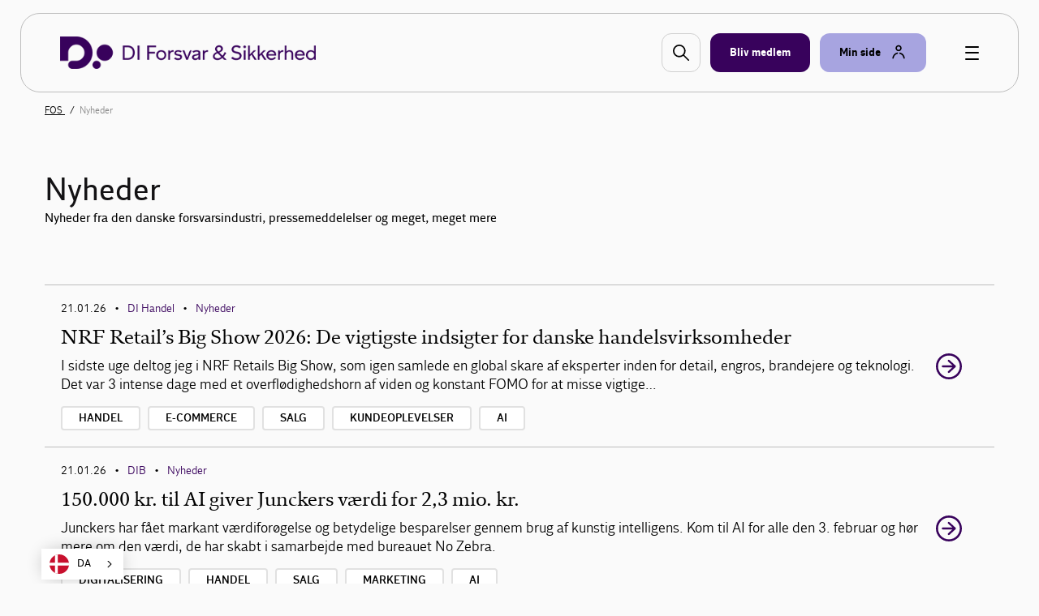

--- FILE ---
content_type: text/html; charset=utf-8
request_url: https://www.danskindustri.dk/medlemsforeninger/foreningssites/fos/nyheder
body_size: 9882
content:

<!DOCTYPE html>
<html class="no-js theme-didk2023" lang="da"  data-id="240d11b2-bcf7-4861-be29-3b5fd89a8377" >
<head>
    <meta charset="utf-8">
    <meta http-equiv="X-UA-Compatible" content="IE=edge">

    <link rel="preload" href="/dist/css/styles.css?v=639045164620000000" as="style" />
    
        <link rel="preload" href="/dist/static/fonts/disans_rg-webfont.woff2" as="font" type="font/woff2" crossorigin />
        <link rel="preload" href="/dist/static/fonts/disans_dbd-webfont.woff2" as="font" type="font/woff2" crossorigin />
        <link rel="preload" href="/dist/static/fonts/disans_he-webfont.woff2" as="font" type="font/woff2" crossorigin />
        <link rel="preload" href="/dist/static/fonts/diserif_rg-webfont.woff2" as="font" type="font/woff2" crossorigin />
        <link rel="preload" href="/dist/static/fonts/diserif_bd-webfont.woff2" as="font" type="font/woff2" crossorigin />
        <link rel="preload" href="/dist/static/fonts/di_sans-book-webfont.woff2" as="font" type="font/woff2" crossorigin />
        <link rel="preload" href="/dist/static/fonts/diserif_it-webfont.woff2" as="font" type="font/woff2" crossorigin />
        <link rel="preload" href="/dist/static/fonts/DISansDisplay-Bold.otf" as="font" type="font/otf" crossorigin />
        <link rel="preload" href="/dist/static/fonts/DISansDisplay-Regular.otf" as="font" type="font/otf" crossorigin />
        <link rel="preload" href="/dist/static/fonts/DINumbersOffice-Medium.woff2" as="font" type="font/woff2" crossorigin />
    <link rel="preload" href="https://policy.app.cookieinformation.com/uc.js" data-culture="da" as="script" />
    <link rel="preload" href="/Scripts/js/Head.js?v=9wHl6qMUBeJdMuWHIMlsAG2BiWo" as="script" />
    <link rel="preload" href="/dist/js/VendorApp.js?v=20251219" as="script" />
    
    <link rel="dns-prefetch" href="//js-agent.newrelic.com"/>
    <link rel="dns-prefetch" href="//bam.nr-data.net"/>
    <link rel="stylesheet" href="/dist/css/styles.css?v=639045164620000000" /> 
    <link rel="stylesheet" href="/dist/css/print.css?v=KI1mzRgbjLklj_9xYzhg_1O5_pc" media="print" />

    <meta name="HandheldFriendly" content="True">
    <meta name="viewport" content="width=device-width, initial-scale=1, minimal-ui" />
    <script src="/Scripts/js/Head.js?v=9wHl6qMUBeJdMuWHIMlsAG2BiWo" async></script>
    

    <meta property="twitter:site" content="@DanskIndustri" />
    <link rel="icon" href="/favicon.ico?v=20230928" sizes="32x32">
    <link rel="icon" href="/icon.svg?v=20230928" type="image/svg+xml">
    <link rel="apple-touch-icon" href="/apple-touch-icon.png?v=20230928">
    <link rel="manifest" href="/manifest.json?v=20230928">


<title>DI Forsvar og sikkerhed nyheder - FOS - DI</title>
<meta name="description" content="Nyheder fra den danske forsvarsindustri, pressemeddelelser og meget, meget mere" />
<link rel="canonical" href="https://www.danskindustri.dk/medlemsforeninger/foreningssites/fos/nyheder/" />
<meta property="og:title" content="DI Forsvar og sikkerhed nyheder - FOS - DI" />
<meta property="og:description" content="Nyheder fra den danske forsvarsindustri, pressemeddelelser og meget, meget mere" />
<meta property="og:type" content="website" />
<meta property="og:url" content="https://www.danskindustri.dk/medlemsforeninger/foreningssites/fos/nyheder/" />
<meta property="twitter:url" content="https://www.danskindustri.dk/medlemsforeninger/foreningssites/fos/nyheder/" />
<meta property="twitter:creator" content="@DanskIndustri" />
<meta property="twitter:title" content="DI Forsvar og sikkerhed nyheder" />
<meta property="twitter:description" content="Nyheder fra den danske forsvarsindustri, pressemeddelelser og meget, meget mere" />
<meta property="twitter:card" content="summary" />
<meta name="robots" content="index, follow" />
<meta name="application-name" content="DI Forsvar og sikkerhed nyheder - FOS - DI">
<meta name="msapplication-tooltip" content="Nyheder fra den danske forsvarsindustri, pressemeddelelser og meget, meget mere">    <script id="CookieConsent" src="https://policy.app.cookieinformation.com/uc.js" data-culture="da" type="text/javascript"></script>

            <link rel="next" href="http://www.danskindustri.dk/medlemsforeninger/foreningssites/fos/nyheder?Page=2" />
    <script>
!function(T,l,y){var S=T.location,k="script",D="instrumentationKey",C="ingestionendpoint",I="disableExceptionTracking",E="ai.device.",b="toLowerCase",w="crossOrigin",N="POST",e="appInsightsSDK",t=y.name||"appInsights";(y.name||T[e])&&(T[e]=t);var n=T[t]||function(d){var g=!1,f=!1,m={initialize:!0,queue:[],sv:"5",version:2,config:d};function v(e,t){var n={},a="Browser";return n[E+"id"]=a[b](),n[E+"type"]=a,n["ai.operation.name"]=S&&S.pathname||"_unknown_",n["ai.internal.sdkVersion"]="javascript:snippet_"+(m.sv||m.version),{time:function(){var e=new Date;function t(e){var t=""+e;return 1===t.length&&(t="0"+t),t}return e.getUTCFullYear()+"-"+t(1+e.getUTCMonth())+"-"+t(e.getUTCDate())+"T"+t(e.getUTCHours())+":"+t(e.getUTCMinutes())+":"+t(e.getUTCSeconds())+"."+((e.getUTCMilliseconds()/1e3).toFixed(3)+"").slice(2,5)+"Z"}(),iKey:e,name:"Microsoft.ApplicationInsights."+e.replace(/-/g,"")+"."+t,sampleRate:100,tags:n,data:{baseData:{ver:2}}}}var h=d.url||y.src;if(h){function a(e){var t,n,a,i,r,o,s,c,u,p,l;g=!0,m.queue=[],f||(f=!0,t=h,s=function(){var e={},t=d.connectionString;if(t)for(var n=t.split(";"),a=0;a<n.length;a++){var i=n[a].split("=");2===i.length&&(e[i[0][b]()]=i[1])}if(!e[C]){var r=e.endpointsuffix,o=r?e.location:null;e[C]="https://"+(o?o+".":"")+"dc."+(r||"services.visualstudio.com")}return e}(),c=s[D]||d[D]||"",u=s[C],p=u?u+"/v2/track":d.endpointUrl,(l=[]).push((n="SDK LOAD Failure: Failed to load Application Insights SDK script (See stack for details)",a=t,i=p,(o=(r=v(c,"Exception")).data).baseType="ExceptionData",o.baseData.exceptions=[{typeName:"SDKLoadFailed",message:n.replace(/\./g,"-"),hasFullStack:!1,stack:n+"\nSnippet failed to load ["+a+"] -- Telemetry is disabled\nHelp Link: https://go.microsoft.com/fwlink/?linkid=2128109\nHost: "+(S&&S.pathname||"_unknown_")+"\nEndpoint: "+i,parsedStack:[]}],r)),l.push(function(e,t,n,a){var i=v(c,"Message"),r=i.data;r.baseType="MessageData";var o=r.baseData;return o.message='AI (Internal): 99 message:"'+("SDK LOAD Failure: Failed to load Application Insights SDK script (See stack for details) ("+n+")").replace(/\"/g,"")+'"',o.properties={endpoint:a},i}(0,0,t,p)),function(e,t){if(JSON){var n=T.fetch;if(n&&!y.useXhr)n(t,{method:N,body:JSON.stringify(e),mode:"cors"});else if(XMLHttpRequest){var a=new XMLHttpRequest;a.open(N,t),a.setRequestHeader("Content-type","application/json"),a.send(JSON.stringify(e))}}}(l,p))}function i(e,t){f||setTimeout(function(){!t&&m.core||a()},500)}var e=function(){var n=l.createElement(k);n.src=h;var e=y[w];return!e&&""!==e||"undefined"==n[w]||(n[w]=e),n.onload=i,n.onerror=a,n.onreadystatechange=function(e,t){"loaded"!==n.readyState&&"complete"!==n.readyState||i(0,t)},n}();y.ld<0?l.getElementsByTagName("head")[0].appendChild(e):setTimeout(function(){l.getElementsByTagName(k)[0].parentNode.appendChild(e)},y.ld||0)}try{m.cookie=l.cookie}catch(p){}function t(e){for(;e.length;)!function(t){m[t]=function(){var e=arguments;g||m.queue.push(function(){m[t].apply(m,e)})}}(e.pop())}var n="track",r="TrackPage",o="TrackEvent";t([n+"Event",n+"PageView",n+"Exception",n+"Trace",n+"DependencyData",n+"Metric",n+"PageViewPerformance","start"+r,"stop"+r,"start"+o,"stop"+o,"addTelemetryInitializer","setAuthenticatedUserContext","clearAuthenticatedUserContext","flush"]),m.SeverityLevel={Verbose:0,Information:1,Warning:2,Error:3,Critical:4};var s=(d.extensionConfig||{}).ApplicationInsightsAnalytics||{};if(!0!==d[I]&&!0!==s[I]){var c="onerror";t(["_"+c]);var u=T[c];T[c]=function(e,t,n,a,i){var r=u&&u(e,t,n,a,i);return!0!==r&&m["_"+c]({message:e,url:t,lineNumber:n,columnNumber:a,error:i}),r},d.autoExceptionInstrumented=!0}return m}(y.cfg);function a(){y.onInit&&y.onInit(n)}(T[t]=n).queue&&0===n.queue.length?(n.queue.push(a),n.trackPageView({})):a()}(window,document,{src: "https://js.monitor.azure.com/scripts/b/ai.2.gbl.min.js", crossOrigin: "anonymous", cfg: {instrumentationKey: '49cbc170-01d1-4752-90cd-609e401f6261', disableCookiesUsage: false }});
</script>

    <script type="text/javascript" src="https://cdn.weglot.com/weglot.min.js"></script>
<script>
    Weglot.initialize({
        api_key: 'wg_c014f97a1bad92e8b9f5e46c4932f77f2'
    });
</script><!-- Google Tag Manager -->
<script>
!function(){"use strict";function l(e){for(var t=e,r=0,n=document.cookie.split(";");r<n.length;r++){var o=n[r].split("=");if(o[0].trim()===t)return o[1]}}function s(e){return localStorage.getItem(e)}function u(e){return window[e]}function A(e,t){e=document.querySelector(e);return t?null==e?void 0:e.getAttribute(t):null==e?void 0:e.textContent}var e=window,t=document,r="script",n="dataLayer",o="https://gtm.danskindustri.dk",a="",i="8bq8saflaekz",c="ca20b=aWQ9R1RNLVdNWkJWODg%3D&page=2",g="stapeUserId",v="",E="",d=!1;try{var d=!!g&&(m=navigator.userAgent,!!(m=new RegExp("Version/([0-9._]+)(.*Mobile)?.*Safari.*").exec(m)))&&16.4<=parseFloat(m[1]),f="stapeUserId"===g,I=d&&!f?function(e,t,r){void 0===t&&(t="");var n={cookie:l,localStorage:s,jsVariable:u,cssSelector:A},t=Array.isArray(t)?t:[t];if(e&&n[e])for(var o=n[e],a=0,i=t;a<i.length;a++){var c=i[a],c=r?o(c,r):o(c);if(c)return c}else console.warn("invalid uid source",e)}(g,v,E):void 0;d=d&&(!!I||f)}catch(e){console.error(e)}var m=e,g=(m[n]=m[n]||[],m[n].push({"gtm.start":(new Date).getTime(),event:"gtm.js"}),t.getElementsByTagName(r)[0]),v=I?"&bi="+encodeURIComponent(I):"",E=t.createElement(r),f=(d&&(i=8<i.length?i.replace(/([a-z]{8}$)/,"kp$1"):"kp"+i),!d&&a?a:o);E.async=!0,E.src=f+"/"+i+".js?"+c+v,null!=(e=g.parentNode)&&e.insertBefore(E,g)}();
</script>
<!-- End Google Tag Manager -->

</head>
<body data-diinternal="false">
    <!-- Google Tag Manager (noscript) -->
<noscript><iframe src='' height='0' width='0' style='display:none;visibility:hidden' data-category-consent='cookie_cat_marketing' data-consent-src='https://www.googletagmanager.com/ns.html?id=GTM-WMZBV88'></iframe></noscript>
<!-- End Google Tag Manager (noscript) -->

    

    <div class="page-wrapper">
            <div class="js--main-header">
                


<div class="slide-in js--menu">
    <div class="slide-in__inner">
        <div class="slide-in__close js--close-overlay"></div>
        <div class="slide-in__scrollable">
            <div class="slide-in__nav">
                <ul>
                        <li>
                            <a href="/medlemsforeninger/foreningssites/fos/om/" class="slide-in__nav-item" title="Om DI Forsvar og sikkerhed">
                                Om DI Forsvar og sikkerhed
                            </a>
                        </li>
                        <li>
                            <a href="/medlemsforeninger/foreningssites/fos/national-focal-point/" class="slide-in__nav-item" title="Internationalt samarbejde">
                                Internationalt samarbejde
                            </a>
                        </li>
                        <li>
                            <a href="/medlemsforeninger/foreningssites/fos/rammevilkar-og-lovgivning/" class="slide-in__nav-item" title="Rammevilk&#xE5;r og lovgivning">
                                Rammevilk&#xE5;r og lovgivning
                            </a>
                        </li>
                </ul>
            </div>
                <div class="slide-in__nav">
                    <ul>
                                <li>
                                    <a href="/om-di/kontakt-os/presse/" class="slide-in__nav-item slide-in__nav-item--small" title="Presse">
                                            <span class="icon">
                                                
    <svg class="svg-icon svg-icon--profile">
        <use xlink:href="/dist/svg/svg-sprite.svg?v=504911232000000000#profile"></use>
    </svg>

                                            </span>
                                        Presse
                                    </a>
                                </li>
                                <li>
                                    <a href="/om-di/kontakt-os/" class="slide-in__nav-item slide-in__nav-item--small" title="Kontakt os">
                                            <span class="icon">
                                                
    <svg class="svg-icon svg-icon--profile">
        <use xlink:href="/dist/svg/svg-sprite.svg?v=504911232000000000#profile"></use>
    </svg>

                                            </span>
                                        Kontakt os
                                    </a>
                                </li>
                                <li>
                                    <a href="/om-di/job-i-di/" class="slide-in__nav-item slide-in__nav-item--small" title="Job i DI">
                                            <span class="icon">
                                                
    <svg class="svg-icon svg-icon--profile">
        <use xlink:href="/dist/svg/svg-sprite.svg?v=504911232000000000#profile"></use>
    </svg>

                                            </span>
                                        Job i DI
                                    </a>
                                </li>
                                <li>
                                    <a href="/english/" class="slide-in__nav-item slide-in__nav-item--small" title="English">
                                            <span class="icon icon--full">
                                                
    <svg class="svg-icon svg-icon--flag_uk">
        <use xlink:href="/dist/svg/svg-sprite.svg?v=504911232000000000#flag_uk"></use>
    </svg>

                                            </span>
                                        English
                                    </a>
                                </li>
                            <li>
                                <a href="/bliv-medlem/" class="slide-in__nav-item slide-in__nav-item--small" title="Bliv medlem">
                                    <span class="icon">
                                        
    <svg class="svg-icon svg-icon--industrienshus">
        <use xlink:href="/dist/svg/svg-sprite.svg?v=504911232000000000#industrienshus"></use>
    </svg>

                                    </span>
                                    Bliv medlem
                                </a>
                            </li>
                    </ul>
                </div>
        </div>
    </div>
</div>                <div class="sticky-menu js--sticky-menu is-home">
                    <div class="sticky-menu__inner js--sticky-menu-inner">



<header class="new-header new-header--bordered">
    <div class="w--lg">
        <div class="new-header__inner">
                <a href="/medlemsforeninger/foreningssites/fos/" class="button button--logo theme--local theme-didk2023" title="Til forsiden">
                        <img src="/globalassets/medlemsforeninger/di-forsvar-og-sikkerhed/3_forsvar-sikkerhed_mork-lilla_rgb_50px.png" alt="" />
                </a>

                <a href="#" class="new-header__item new-header__item--bordered new-header__item--icon js--raffle-search-button">
                    
    <svg class="svg-icon svg-icon--search">
        <use xlink:href="/dist/svg/svg-sprite.svg?v=504911232000000000#search"></use>
    </svg>

                </a>
            
                <a href="/bliv-medlem/" class="new-header__item new-header__item--bordered new-header__item--brand new-header__item--visible-desktop" title="Bliv medlem" >
                    <span class="text">Bliv medlem</span>
                </a>
            <span class="new-header__item-container">
                <a href="#" class="new-header__item new-header__item--bordered has-icon new-header__item--brand-light js--mysite-toggle" data-userid="">
                    <span class="text">Min side</span>

    <svg class="svg-icon svg-icon--staff">
        <use xlink:href="/dist/svg/svg-sprite-v2.svg?v=504911232000000000#staff"></use>
    </svg>
                </a>
                <div class="new-header__dropdown new-header__dropdown--tooltip js--mysite-tooltip">
                    <div class="new-header__dropdown__area">
                        <a href="#" class="new-header__dropdown__item new-header__dropdown__item--remarkable js--mysite-tooltip-toogle">
                            <span class="icon">
                                
    <svg class="svg-icon svg-icon--person">
        <use xlink:href="/dist/svg/svg-sprite.svg?v=504911232000000000#person"></use>
    </svg>

                            </span>
                            <span class="new-header__dropdown__title">
                                Velkommen tilbage
                            </span>
                            <span class="new-header__dropdown__text js--mysite-tooltip-number">
                                Der er 0 nye anbefalinger til dig
                            </span>
                        </a>
                    </div>
                </div>
                <div class="new-header__dropdown js--mysite">
                    <div class="new-header__dropdown__area">
                        <a href="https://dit.di.dk" class="new-header__dropdown__item new-header__dropdown__item--remarkable js--login-intent-mypage" target="_blank" data-datalayer-obj='{"event": "login_intent"}'>
                            <span class="icon">
                                
    <svg class="svg-icon svg-icon--person">
        <use xlink:href="/dist/svg/svg-sprite.svg?v=504911232000000000#person"></use>
    </svg>

                            </span>
                            <span class="new-header__dropdown__title">
                                Min side
                            </span>
                            <span class="new-header__dropdown__text">
F&#xE5; adgang til dine netv&#xE6;rk, tilmeldinger og &#xF8;vrige DI-services.                            </span>
                        </a>
                    </div>
                    <div class="new-header__dropdown__area js--mysite-recommendations" style="display: none;">
                        <div class="new-header__dropdown__item">
                            <span class="new-header__dropdown__title">
                                Anbefalet til dig
                            </span>
                            <span class="new-header__dropdown__number js--mysite-recommendations-number"></span>
                        </div>
                    </div>
                        <div class="new-header__dropdown__area">
                            <div class="new-header__dropdown__item">
                                <span class="new-header__dropdown__title">
                                    Ny hos DI?
                                </span>
                            </div>
                            <ul class="new-header__dropdown__item new-header__dropdown__item--list">
                                <li class="new-header__dropdown__list-item">
                                    <a href="https://dit.di.dk/Authorization/Create" class="js--login-intent-newuser" target="_blank" data-datalayer-obj='{"event": "login_intent"}'>
                                        Opret en ny bruger hvis du ikke allerede har et login
                                            
<span class="arrow ">
    <svg viewBox="0 0 34 34" xmlns="http://www.w3.org/2000/svg">
        <g fill-rule="evenodd">
            <path class="fill" d="M34 17c0 9.405-7.595 17-17 17-9.366 0-17-7.595-17-17C0 7.595 7.634 0 17 0c9.405 0 17 7.595 17 17zm-8.343 1.023c.315-.315.433-.708.433-1.023 0-.394-.118-.708-.433-1.023l-7.988-7.28c-.12-.158-.473-.354-.827-.354-.71 0-1.338.63-1.338 1.298 0 .277.078.67.393.946l5.746 5.076H9.05c-.668 0-1.298.63-1.298 1.338 0 .708.63 1.26 1.3 1.26h12.592l-5.746 5.154c-.315.236-.393.63-.393.945 0 .668.63 1.297 1.338 1.297.393 0 .747-.236.944-.393l7.87-7.24z" />
            <path class="border" d="M34 17c0-9.405-7.595-17-17-17C7.634 0 0 7.595 0 17c0 9.405 7.634 17 17 17 9.405 0 17-7.595 17-17zm-2.715 0c0 7.87-6.375 14.245-14.285 14.245C9.13 31.245 2.794 24.87 2.794 17 2.794 9.13 9.13 2.794 17 2.794c7.91 0 14.285 6.336 14.285 14.206z" />
            <path d="M25.657 18.023c.315-.315.433-.708.433-1.023 0-.394-.118-.708-.433-1.023l-7.988-7.28c-.12-.158-.473-.354-.827-.354-.71 0-1.338.63-1.338 1.298 0 .277.078.67.393.946l5.746 5.076H9.05c-.668 0-1.298.63-1.298 1.338 0 .708.63 1.26 1.3 1.26h12.592l-5.746 5.154c-.315.236-.393.63-.393.945 0 .668.63 1.297 1.338 1.297.393 0 .747-.236.944-.393l7.87-7.24z" class="arrow-shape" />
        </g>
    </svg>
</span>
                                    </a>
                                </li>
                            </ul>
                        </div>
                </div>
            </span>
            <a href="javascript:" class="button button--burger js--burger">
                <span></span>
            </a>
        </div>
    </div>
</header>

                    </div>
                </div>
            </div>
        <main>
            




        <section class="section">
            <div class="deck deck--slim ">
                <div class="w--lg">
                <nav class="breadcrumbs">
                    <ul class="breadcrumbs__list v--desktop-only">
                            <li class="breadcrumbs__item">
                                    <a href="/medlemsforeninger/foreningssites/fos/">
                                        FOS
                                    </a>
                            </li>
                            <li class="breadcrumbs__item">
Nyheder                            </li>
                    </ul>

                </nav>
                    </div>
                </div>
            </section>


    <section class="section">
        <div class="deck">
            <div class="w--md">
                <h1 class="title-md" >Nyheder</h1>
                <p >Nyheder fra den danske forsvarsindustri, pressemeddelelser og meget, meget mere</p>
            </div>
        </div>
    </section>



        <section class="section">
            <div class="deck">
                <div class="w--md">
                    

<ul class="abstract-list">


<li class="abstract-list__item abstract-list__item--no-image">

    <div class="abstract-list__item__content">


<p class="meta">21.01.26        <em>&bull;</em>
            <a href="/brancher/di-handel/" >
                DI Handel
            </a>
        <em>&bull;</em>
            <a href="/brancher/di-handel/nyheder/nyhedsoversigt/" >
                Nyheder
            </a>
</p>
        <a class="button" href="https://www.danskindustri.dk/brancher/di-handel/nyhedsarkiv/nyheder/2026/01/nrf-retails-big-show-2026-de-vigtigste-indsigter-for-danske-handelsvirksomheder/" >
            <h4 class="abstract-list__item__content__head">
                NRF Retail&#x2019;s Big Show 2026: De vigtigste indsigter for danske handelsvirksomheder
            </h4>
            <p class="abstract-list__item__content__body">
                I sidste uge deltog jeg i NRF Retails Big Show, som igen samlede en global skare af eksperter inden for detail, engros, brandejere og teknologi. Det var 3 intense dage med et overfl&#248;dighedshorn af viden og konstant FOMO for at misse vigtige&hellip;
            </p>
        </a>

            <div class="tags">
                <ul class="tags__list">
                        <li class="tags__list__item">
                                <a href="/medlemsforeninger/foreningssites/fos/sogeside/?SearchQuery=&quot;Handel&quot;" class="button button--tag">Handel</a>
                        </li>
                        <li class="tags__list__item">
                                <a href="/medlemsforeninger/foreningssites/fos/sogeside/?SearchQuery=&quot;E-commerce&quot;" class="button button--tag">E-commerce</a>
                        </li>
                        <li class="tags__list__item">
                                <a href="/medlemsforeninger/foreningssites/fos/sogeside/?SearchQuery=&quot;Salg&quot;" class="button button--tag">Salg</a>
                        </li>
                        <li class="tags__list__item">
                                <a href="/medlemsforeninger/foreningssites/fos/sogeside/?SearchQuery=&quot;Kundeoplevelser&quot;" class="button button--tag">Kundeoplevelser</a>
                        </li>
                        <li class="tags__list__item">
                                <a href="/medlemsforeninger/foreningssites/fos/sogeside/?SearchQuery=&quot;AI&quot;" class="button button--tag">AI</a>
                        </li>

                </ul>
            </div>
    </div>

    <a class="button arrow__wrapper" href="https://www.danskindustri.dk/brancher/di-handel/nyhedsarkiv/nyheder/2026/01/nrf-retails-big-show-2026-de-vigtigste-indsigter-for-danske-handelsvirksomheder/">
            
<span class="arrow arrow--colored">
    <svg viewBox="0 0 34 34" xmlns="http://www.w3.org/2000/svg">
        <g fill-rule="evenodd">
            <path class="fill" d="M34 17c0 9.405-7.595 17-17 17-9.366 0-17-7.595-17-17C0 7.595 7.634 0 17 0c9.405 0 17 7.595 17 17zm-8.343 1.023c.315-.315.433-.708.433-1.023 0-.394-.118-.708-.433-1.023l-7.988-7.28c-.12-.158-.473-.354-.827-.354-.71 0-1.338.63-1.338 1.298 0 .277.078.67.393.946l5.746 5.076H9.05c-.668 0-1.298.63-1.298 1.338 0 .708.63 1.26 1.3 1.26h12.592l-5.746 5.154c-.315.236-.393.63-.393.945 0 .668.63 1.297 1.338 1.297.393 0 .747-.236.944-.393l7.87-7.24z" />
            <path class="border" d="M34 17c0-9.405-7.595-17-17-17C7.634 0 0 7.595 0 17c0 9.405 7.634 17 17 17 9.405 0 17-7.595 17-17zm-2.715 0c0 7.87-6.375 14.245-14.285 14.245C9.13 31.245 2.794 24.87 2.794 17 2.794 9.13 9.13 2.794 17 2.794c7.91 0 14.285 6.336 14.285 14.206z" />
            <path d="M25.657 18.023c.315-.315.433-.708.433-1.023 0-.394-.118-.708-.433-1.023l-7.988-7.28c-.12-.158-.473-.354-.827-.354-.71 0-1.338.63-1.338 1.298 0 .277.078.67.393.946l5.746 5.076H9.05c-.668 0-1.298.63-1.298 1.338 0 .708.63 1.26 1.3 1.26h12.592l-5.746 5.154c-.315.236-.393.63-.393.945 0 .668.63 1.297 1.338 1.297.393 0 .747-.236.944-.393l7.87-7.24z" class="arrow-shape" />
        </g>
    </svg>
</span>
    </a>
</li>

<li class="abstract-list__item abstract-list__item--no-image">

    <div class="abstract-list__item__content">


<p class="meta">21.01.26        <em>&bull;</em>
            <a href="/di-business/" >
                DIB
            </a>
        <em>&bull;</em>
            <a href="/di-business/nyheder/" >
                Nyheder
            </a>
</p>
        <a class="button" href="https://www.danskindustri.dk/di-business/arkiv/nyheder/2026/1/150.000-kr.-til-ai-giver-junckers-vardi-for-23-mio.-kr" >
            <h4 class="abstract-list__item__content__head">
                150.000 kr. til AI giver Junckers v&#xE6;rdi for 2,3 mio. kr.
            </h4>
            <p class="abstract-list__item__content__body">
                Junckers har f&#229;et markant v&#230;rdifor&#248;gelse og betydelige besparelser gennem brug af kunstig intelligens. Kom til AI for alle den 3. februar og h&#248;r mere om den v&#230;rdi, de har skabt i samarbejde med bureauet No Zebra.
            </p>
        </a>

            <div class="tags">
                <ul class="tags__list">
                        <li class="tags__list__item">
                                <a href="/medlemsforeninger/foreningssites/fos/sogeside/?SearchQuery=&quot;Digitalisering&quot;" class="button button--tag">Digitalisering</a>
                        </li>
                        <li class="tags__list__item">
                                <a href="/medlemsforeninger/foreningssites/fos/sogeside/?SearchQuery=&quot;Handel&quot;" class="button button--tag">Handel</a>
                        </li>
                        <li class="tags__list__item">
                                <a href="/medlemsforeninger/foreningssites/fos/sogeside/?SearchQuery=&quot;Salg&quot;" class="button button--tag">Salg</a>
                        </li>
                        <li class="tags__list__item">
                                <a href="/medlemsforeninger/foreningssites/fos/sogeside/?SearchQuery=&quot;Marketing&quot;" class="button button--tag">Marketing</a>
                        </li>
                        <li class="tags__list__item">
                                <a href="/medlemsforeninger/foreningssites/fos/sogeside/?SearchQuery=&quot;AI&quot;" class="button button--tag">AI</a>
                        </li>

                </ul>
            </div>
    </div>

    <a class="button arrow__wrapper" href="https://www.danskindustri.dk/di-business/arkiv/nyheder/2026/1/150.000-kr.-til-ai-giver-junckers-vardi-for-23-mio.-kr">
            
<span class="arrow arrow--colored">
    <svg viewBox="0 0 34 34" xmlns="http://www.w3.org/2000/svg">
        <g fill-rule="evenodd">
            <path class="fill" d="M34 17c0 9.405-7.595 17-17 17-9.366 0-17-7.595-17-17C0 7.595 7.634 0 17 0c9.405 0 17 7.595 17 17zm-8.343 1.023c.315-.315.433-.708.433-1.023 0-.394-.118-.708-.433-1.023l-7.988-7.28c-.12-.158-.473-.354-.827-.354-.71 0-1.338.63-1.338 1.298 0 .277.078.67.393.946l5.746 5.076H9.05c-.668 0-1.298.63-1.298 1.338 0 .708.63 1.26 1.3 1.26h12.592l-5.746 5.154c-.315.236-.393.63-.393.945 0 .668.63 1.297 1.338 1.297.393 0 .747-.236.944-.393l7.87-7.24z" />
            <path class="border" d="M34 17c0-9.405-7.595-17-17-17C7.634 0 0 7.595 0 17c0 9.405 7.634 17 17 17 9.405 0 17-7.595 17-17zm-2.715 0c0 7.87-6.375 14.245-14.285 14.245C9.13 31.245 2.794 24.87 2.794 17 2.794 9.13 9.13 2.794 17 2.794c7.91 0 14.285 6.336 14.285 14.206z" />
            <path d="M25.657 18.023c.315-.315.433-.708.433-1.023 0-.394-.118-.708-.433-1.023l-7.988-7.28c-.12-.158-.473-.354-.827-.354-.71 0-1.338.63-1.338 1.298 0 .277.078.67.393.946l5.746 5.076H9.05c-.668 0-1.298.63-1.298 1.338 0 .708.63 1.26 1.3 1.26h12.592l-5.746 5.154c-.315.236-.393.63-.393.945 0 .668.63 1.297 1.338 1.297.393 0 .747-.236.944-.393l7.87-7.24z" class="arrow-shape" />
        </g>
    </svg>
</span>
    </a>
</li>

<li class="abstract-list__item abstract-list__item--no-image">

    <div class="abstract-list__item__content">


<p class="meta">19.01.26        <em>&bull;</em>
            <a href="/medlemsforeninger/gulvbranchen/" >
                Gulvbranchen
            </a>
        <em>&bull;</em>
Nyheder</p>
        <a class="button" href="https://www.danskindustri.dk/medlemsforeninger/gulvbranchen/nyheder/2026/januar/ai-for-alle/" >
            <h4 class="abstract-list__item__content__head">
                AI for alle
            </h4>
            <p class="abstract-list__item__content__body">
                P&#229; AI for Alle Konferencen 2026 f&#229;r du strategiske perspektiver og konkrete v&#230;rkt&#248;jer, du kan tage med hjem og bruge med det samme - uanset om du sidder i ledelsen, bestyrelsen eller har fagligt ansvar i hverdagen.
            </p>
        </a>

            <div class="tags">
                <ul class="tags__list">
                        <li class="tags__list__item">
                                <a href="/medlemsforeninger/foreningssites/fos/sogeside/?SearchQuery=&quot;Byggeri&quot;" class="button button--tag">Byggeri</a>
                        </li>
                        <li class="tags__list__item">
                                <a href="/medlemsforeninger/foreningssites/fos/sogeside/?SearchQuery=&quot;Brancher og fag&quot;" class="button button--tag">Brancher og fag</a>
                        </li>
                        <li class="tags__list__item">
                                <a href="/medlemsforeninger/foreningssites/fos/sogeside/?SearchQuery=&quot;AI&quot;" class="button button--tag">AI</a>
                        </li>

                </ul>
            </div>
    </div>

    <a class="button arrow__wrapper" href="https://www.danskindustri.dk/medlemsforeninger/gulvbranchen/nyheder/2026/januar/ai-for-alle/">
            
<span class="arrow arrow--colored">
    <svg viewBox="0 0 34 34" xmlns="http://www.w3.org/2000/svg">
        <g fill-rule="evenodd">
            <path class="fill" d="M34 17c0 9.405-7.595 17-17 17-9.366 0-17-7.595-17-17C0 7.595 7.634 0 17 0c9.405 0 17 7.595 17 17zm-8.343 1.023c.315-.315.433-.708.433-1.023 0-.394-.118-.708-.433-1.023l-7.988-7.28c-.12-.158-.473-.354-.827-.354-.71 0-1.338.63-1.338 1.298 0 .277.078.67.393.946l5.746 5.076H9.05c-.668 0-1.298.63-1.298 1.338 0 .708.63 1.26 1.3 1.26h12.592l-5.746 5.154c-.315.236-.393.63-.393.945 0 .668.63 1.297 1.338 1.297.393 0 .747-.236.944-.393l7.87-7.24z" />
            <path class="border" d="M34 17c0-9.405-7.595-17-17-17C7.634 0 0 7.595 0 17c0 9.405 7.634 17 17 17 9.405 0 17-7.595 17-17zm-2.715 0c0 7.87-6.375 14.245-14.285 14.245C9.13 31.245 2.794 24.87 2.794 17 2.794 9.13 9.13 2.794 17 2.794c7.91 0 14.285 6.336 14.285 14.206z" />
            <path d="M25.657 18.023c.315-.315.433-.708.433-1.023 0-.394-.118-.708-.433-1.023l-7.988-7.28c-.12-.158-.473-.354-.827-.354-.71 0-1.338.63-1.338 1.298 0 .277.078.67.393.946l5.746 5.076H9.05c-.668 0-1.298.63-1.298 1.338 0 .708.63 1.26 1.3 1.26h12.592l-5.746 5.154c-.315.236-.393.63-.393.945 0 .668.63 1.297 1.338 1.297.393 0 .747-.236.944-.393l7.87-7.24z" class="arrow-shape" />
        </g>
    </svg>
</span>
    </a>
</li>

<li class="abstract-list__item abstract-list__item--no-image">

    <div class="abstract-list__item__content">


<p class="meta">18.01.26        <em>&bull;</em>
            <a href="/di-business/" >
                DIB
            </a>
        <em>&bull;</em>
            <a href="/di-business/nyheder/" >
                Nyheder
            </a>
</p>
        <a class="button" href="https://www.danskindustri.dk/di-business/arkiv/nyheder/2026/1/her-er-effekterne-af-trumps-toldtrut/" >
            <h4 class="abstract-list__item__content__head">
                Her er effekterne af Trumps toldtrut
            </h4>
            <p class="abstract-list__item__content__body">
                Hvis pr&#230;sident Trump g&#248;r alvor af de toldtrusler, han har udsendt p&#229; sit eget medie, kan det blive dyrt for Danmark, viser DI-beregninger. Men indtil videre b&#248;r vi bevare roen, mener DI.
            </p>
        </a>

            <div class="tags">
                <ul class="tags__list">
                        <li class="tags__list__item">
                                <a href="/medlemsforeninger/foreningssites/fos/sogeside/?SearchQuery=&quot;Internationalt&quot;" class="button button--tag">Internationalt</a>
                        </li>
                        <li class="tags__list__item">
                                <a href="/medlemsforeninger/foreningssites/fos/sogeside/?SearchQuery=&quot;Nordamerika&quot;" class="button button--tag">Nordamerika</a>
                        </li>
                        <li class="tags__list__item">
                                <a href="/medlemsforeninger/foreningssites/fos/sogeside/?SearchQuery=&quot;Frihandel&quot;" class="button button--tag">Frihandel</a>
                        </li>
                        <li class="tags__list__item">
                                <a href="/medlemsforeninger/foreningssites/fos/sogeside/?SearchQuery=&quot;Forsvars- og sikkerhedspolitik&quot;" class="button button--tag">Forsvars- og sikkerhedspolitik</a>
                        </li>
                        <li class="tags__list__item">
                                <a href="/medlemsforeninger/foreningssites/fos/sogeside/?SearchQuery=&quot;Forsyningsk&#xE6;der&quot;" class="button button--tag">Forsyningsk&#xE6;der</a>
                        </li>

                </ul>
            </div>
    </div>

    <a class="button arrow__wrapper" href="https://www.danskindustri.dk/di-business/arkiv/nyheder/2026/1/her-er-effekterne-af-trumps-toldtrut/">
            
<span class="arrow arrow--colored">
    <svg viewBox="0 0 34 34" xmlns="http://www.w3.org/2000/svg">
        <g fill-rule="evenodd">
            <path class="fill" d="M34 17c0 9.405-7.595 17-17 17-9.366 0-17-7.595-17-17C0 7.595 7.634 0 17 0c9.405 0 17 7.595 17 17zm-8.343 1.023c.315-.315.433-.708.433-1.023 0-.394-.118-.708-.433-1.023l-7.988-7.28c-.12-.158-.473-.354-.827-.354-.71 0-1.338.63-1.338 1.298 0 .277.078.67.393.946l5.746 5.076H9.05c-.668 0-1.298.63-1.298 1.338 0 .708.63 1.26 1.3 1.26h12.592l-5.746 5.154c-.315.236-.393.63-.393.945 0 .668.63 1.297 1.338 1.297.393 0 .747-.236.944-.393l7.87-7.24z" />
            <path class="border" d="M34 17c0-9.405-7.595-17-17-17C7.634 0 0 7.595 0 17c0 9.405 7.634 17 17 17 9.405 0 17-7.595 17-17zm-2.715 0c0 7.87-6.375 14.245-14.285 14.245C9.13 31.245 2.794 24.87 2.794 17 2.794 9.13 9.13 2.794 17 2.794c7.91 0 14.285 6.336 14.285 14.206z" />
            <path d="M25.657 18.023c.315-.315.433-.708.433-1.023 0-.394-.118-.708-.433-1.023l-7.988-7.28c-.12-.158-.473-.354-.827-.354-.71 0-1.338.63-1.338 1.298 0 .277.078.67.393.946l5.746 5.076H9.05c-.668 0-1.298.63-1.298 1.338 0 .708.63 1.26 1.3 1.26h12.592l-5.746 5.154c-.315.236-.393.63-.393.945 0 .668.63 1.297 1.338 1.297.393 0 .747-.236.944-.393l7.87-7.24z" class="arrow-shape" />
        </g>
    </svg>
</span>
    </a>
</li>

<li class="abstract-list__item abstract-list__item--no-image">

    <div class="abstract-list__item__content">


<p class="meta">16.01.26        <em>&bull;</em>
            <a href="/" >
                DI
            </a>
        <em>&bull;</em>
            <a href="/om-di/kontakt-os/presse/liste-over-pressemeddelelser/" >
                Pressemeddelelse
            </a>
</p>
        <a class="button" href="https://www.danskindustri.dk/om-di/kontakt-os/presse/arkiv/pressemeddelelser/2026/1/di-starke-og-konstruktive-droftelser-om-fremtidens-erhvervsrelationer-med-usa/" >
            <h4 class="abstract-list__item__content__head">
                DI: St&#xE6;rke og konstruktive dr&#xF8;ftelser om fremtidens erhvervsrelationer med USA
            </h4>
            <p class="abstract-list__item__content__body">
                Dansk Industri (DI) har tidligere i dag afholdt et vellykket, formelt frokostm&#248;de med delegationen af amerikanske kongresmedlemmer og en r&#230;kke repr&#230;sentanter fra dansk erhvervsliv.
            </p>
        </a>

            <div class="tags">
                <ul class="tags__list">
                        <li class="tags__list__item">
                                <a href="/medlemsforeninger/foreningssites/fos/sogeside/?SearchQuery=&quot;Internationalt&quot;" class="button button--tag">Internationalt</a>
                        </li>
                        <li class="tags__list__item">
                                <a href="/medlemsforeninger/foreningssites/fos/sogeside/?SearchQuery=&quot;Nordamerika&quot;" class="button button--tag">Nordamerika</a>
                        </li>
                        <li class="tags__list__item">
                                <a href="/medlemsforeninger/foreningssites/fos/sogeside/?SearchQuery=&quot;Eksport&quot;" class="button button--tag">Eksport</a>
                        </li>
                        <li class="tags__list__item">
                                <a href="/medlemsforeninger/foreningssites/fos/sogeside/?SearchQuery=&quot;Forsvars- og sikkerhedspolitik&quot;" class="button button--tag">Forsvars- og sikkerhedspolitik</a>
                        </li>
                        <li class="tags__list__item">
                                <a href="/medlemsforeninger/foreningssites/fos/sogeside/?SearchQuery=&quot;Forsyningsk&#xE6;der&quot;" class="button button--tag">Forsyningsk&#xE6;der</a>
                        </li>

                </ul>
            </div>
    </div>

    <a class="button arrow__wrapper" href="https://www.danskindustri.dk/om-di/kontakt-os/presse/arkiv/pressemeddelelser/2026/1/di-starke-og-konstruktive-droftelser-om-fremtidens-erhvervsrelationer-med-usa/">
            
<span class="arrow arrow--colored">
    <svg viewBox="0 0 34 34" xmlns="http://www.w3.org/2000/svg">
        <g fill-rule="evenodd">
            <path class="fill" d="M34 17c0 9.405-7.595 17-17 17-9.366 0-17-7.595-17-17C0 7.595 7.634 0 17 0c9.405 0 17 7.595 17 17zm-8.343 1.023c.315-.315.433-.708.433-1.023 0-.394-.118-.708-.433-1.023l-7.988-7.28c-.12-.158-.473-.354-.827-.354-.71 0-1.338.63-1.338 1.298 0 .277.078.67.393.946l5.746 5.076H9.05c-.668 0-1.298.63-1.298 1.338 0 .708.63 1.26 1.3 1.26h12.592l-5.746 5.154c-.315.236-.393.63-.393.945 0 .668.63 1.297 1.338 1.297.393 0 .747-.236.944-.393l7.87-7.24z" />
            <path class="border" d="M34 17c0-9.405-7.595-17-17-17C7.634 0 0 7.595 0 17c0 9.405 7.634 17 17 17 9.405 0 17-7.595 17-17zm-2.715 0c0 7.87-6.375 14.245-14.285 14.245C9.13 31.245 2.794 24.87 2.794 17 2.794 9.13 9.13 2.794 17 2.794c7.91 0 14.285 6.336 14.285 14.206z" />
            <path d="M25.657 18.023c.315-.315.433-.708.433-1.023 0-.394-.118-.708-.433-1.023l-7.988-7.28c-.12-.158-.473-.354-.827-.354-.71 0-1.338.63-1.338 1.298 0 .277.078.67.393.946l5.746 5.076H9.05c-.668 0-1.298.63-1.298 1.338 0 .708.63 1.26 1.3 1.26h12.592l-5.746 5.154c-.315.236-.393.63-.393.945 0 .668.63 1.297 1.338 1.297.393 0 .747-.236.944-.393l7.87-7.24z" class="arrow-shape" />
        </g>
    </svg>
</span>
    </a>
</li>

<li class="abstract-list__item abstract-list__item--no-image">

    <div class="abstract-list__item__content">


<p class="meta">16.01.26        <em>&bull;</em>
            <a href="/medlemsforeninger/vsi/" >
                VSI
            </a>
</p>
        <a class="button" href="https://www.danskindustri.dk/medlemsforeninger/vsi/nyhedsarkiv/2026/1/ambitiost-akademi-satter-turbo-pa-kompetencerne-hos-actas/" >
            <h4 class="abstract-list__item__content__head">
                Ambiti&#xF8;st akademi s&#xE6;tter turbo p&#xE5; kompetencerne hos Actas
            </h4>
            <p class="abstract-list__item__content__body">
                AI, digitalisering og ledelse er kurser, som medarbejderne fremover kan udforske p&#229; Actas Academy. Sikringsvirksomheden investerer i sine folk – og CEO Lars Overballe vil ogs&#229; selv p&#229; kursus.
            </p>
        </a>

            <div class="tags">
                <ul class="tags__list">
                        <li class="tags__list__item">
                                <a href="/medlemsforeninger/foreningssites/fos/sogeside/?SearchQuery=&quot;Digitalisering&quot;" class="button button--tag">Digitalisering</a>
                        </li>
                        <li class="tags__list__item">
                                <a href="/medlemsforeninger/foreningssites/fos/sogeside/?SearchQuery=&quot;HR&quot;" class="button button--tag">HR</a>
                        </li>
                        <li class="tags__list__item">
                                <a href="/medlemsforeninger/foreningssites/fos/sogeside/?SearchQuery=&quot;AI&quot;" class="button button--tag">AI</a>
                        </li>

                </ul>
            </div>
    </div>

    <a class="button arrow__wrapper" href="https://www.danskindustri.dk/medlemsforeninger/vsi/nyhedsarkiv/2026/1/ambitiost-akademi-satter-turbo-pa-kompetencerne-hos-actas/">
            
<span class="arrow arrow--colored">
    <svg viewBox="0 0 34 34" xmlns="http://www.w3.org/2000/svg">
        <g fill-rule="evenodd">
            <path class="fill" d="M34 17c0 9.405-7.595 17-17 17-9.366 0-17-7.595-17-17C0 7.595 7.634 0 17 0c9.405 0 17 7.595 17 17zm-8.343 1.023c.315-.315.433-.708.433-1.023 0-.394-.118-.708-.433-1.023l-7.988-7.28c-.12-.158-.473-.354-.827-.354-.71 0-1.338.63-1.338 1.298 0 .277.078.67.393.946l5.746 5.076H9.05c-.668 0-1.298.63-1.298 1.338 0 .708.63 1.26 1.3 1.26h12.592l-5.746 5.154c-.315.236-.393.63-.393.945 0 .668.63 1.297 1.338 1.297.393 0 .747-.236.944-.393l7.87-7.24z" />
            <path class="border" d="M34 17c0-9.405-7.595-17-17-17C7.634 0 0 7.595 0 17c0 9.405 7.634 17 17 17 9.405 0 17-7.595 17-17zm-2.715 0c0 7.87-6.375 14.245-14.285 14.245C9.13 31.245 2.794 24.87 2.794 17 2.794 9.13 9.13 2.794 17 2.794c7.91 0 14.285 6.336 14.285 14.206z" />
            <path d="M25.657 18.023c.315-.315.433-.708.433-1.023 0-.394-.118-.708-.433-1.023l-7.988-7.28c-.12-.158-.473-.354-.827-.354-.71 0-1.338.63-1.338 1.298 0 .277.078.67.393.946l5.746 5.076H9.05c-.668 0-1.298.63-1.298 1.338 0 .708.63 1.26 1.3 1.26h12.592l-5.746 5.154c-.315.236-.393.63-.393.945 0 .668.63 1.297 1.338 1.297.393 0 .747-.236.944-.393l7.87-7.24z" class="arrow-shape" />
        </g>
    </svg>
</span>
    </a>
</li>

<li class="abstract-list__item abstract-list__item--no-image">

    <div class="abstract-list__item__content">


<p class="meta">15.01.26        <em>&bull;</em>
            <a href="/brancher/di-digital/" >
                DI Digital
            </a>
        <em>&bull;</em>
            <a href="/brancher/di-digital/nyheder/nyhedslisteside/" >
                Nyheder
            </a>
</p>
        <a class="button" href="https://www.danskindustri.dk/brancher/di-digital/nyhedsarkiv/nyheder/2026/1/undersogelse-kaster-lys-over-et-systematisk-efterslab-i-det-europaiske-investeringsmiljo/" >
            <h4 class="abstract-list__item__content__head">
                Unders&#xF8;gelse kaster lys over et systematisk eftersl&#xE6;b i det europ&#xE6;iske investeringsmilj&#xF8;
            </h4>
            <p class="abstract-list__item__content__body">
                European Investment Bank (EIB) har udgivet en unders&#248;gelse af investeringsforholdene i Europa for 2025. Her st&#229;r det klart, at strukturelle barrierer er med til at forringe det europ&#230;iske investeringsmilj&#248;.
            </p>
        </a>

            <div class="tags">
                <ul class="tags__list">
                        <li class="tags__list__item">
                                <a href="/medlemsforeninger/foreningssites/fos/sogeside/?SearchQuery=&quot;Digitalisering&quot;" class="button button--tag">Digitalisering</a>
                        </li>
                        <li class="tags__list__item">
                                <a href="/medlemsforeninger/foreningssites/fos/sogeside/?SearchQuery=&quot;AI&quot;" class="button button--tag">AI</a>
                        </li>

                </ul>
            </div>
    </div>

    <a class="button arrow__wrapper" href="https://www.danskindustri.dk/brancher/di-digital/nyhedsarkiv/nyheder/2026/1/undersogelse-kaster-lys-over-et-systematisk-efterslab-i-det-europaiske-investeringsmiljo/">
            
<span class="arrow arrow--colored">
    <svg viewBox="0 0 34 34" xmlns="http://www.w3.org/2000/svg">
        <g fill-rule="evenodd">
            <path class="fill" d="M34 17c0 9.405-7.595 17-17 17-9.366 0-17-7.595-17-17C0 7.595 7.634 0 17 0c9.405 0 17 7.595 17 17zm-8.343 1.023c.315-.315.433-.708.433-1.023 0-.394-.118-.708-.433-1.023l-7.988-7.28c-.12-.158-.473-.354-.827-.354-.71 0-1.338.63-1.338 1.298 0 .277.078.67.393.946l5.746 5.076H9.05c-.668 0-1.298.63-1.298 1.338 0 .708.63 1.26 1.3 1.26h12.592l-5.746 5.154c-.315.236-.393.63-.393.945 0 .668.63 1.297 1.338 1.297.393 0 .747-.236.944-.393l7.87-7.24z" />
            <path class="border" d="M34 17c0-9.405-7.595-17-17-17C7.634 0 0 7.595 0 17c0 9.405 7.634 17 17 17 9.405 0 17-7.595 17-17zm-2.715 0c0 7.87-6.375 14.245-14.285 14.245C9.13 31.245 2.794 24.87 2.794 17 2.794 9.13 9.13 2.794 17 2.794c7.91 0 14.285 6.336 14.285 14.206z" />
            <path d="M25.657 18.023c.315-.315.433-.708.433-1.023 0-.394-.118-.708-.433-1.023l-7.988-7.28c-.12-.158-.473-.354-.827-.354-.71 0-1.338.63-1.338 1.298 0 .277.078.67.393.946l5.746 5.076H9.05c-.668 0-1.298.63-1.298 1.338 0 .708.63 1.26 1.3 1.26h12.592l-5.746 5.154c-.315.236-.393.63-.393.945 0 .668.63 1.297 1.338 1.297.393 0 .747-.236.944-.393l7.87-7.24z" class="arrow-shape" />
        </g>
    </svg>
</span>
    </a>
</li>

<li class="abstract-list__item abstract-list__item--no-image">

    <div class="abstract-list__item__content">


<p class="meta">13.01.26        <em>&bull;</em>
            <a href="/vi-radgiver-dig/" >
                Vi r&#xE5;dgiver dig
            </a>
</p>
        <a class="button" href="https://www.danskindustri.dk/vi-radgiver-dig/ecommerce/Studievideoer/social-commerce-2025/fremtiden-for-social-commerce/" >
            <h4 class="abstract-list__item__content__head">
                Handel via sociale medier og de strategiske anbefalinger for 2026
            </h4>
            <p class="abstract-list__item__content__body">
                Hvordan b&#248;r virksomheder&#160; organisere sig, opbygge de rette kompetencer og navigere i et mere komplekst social commerce-landskab frem mod 2026?&#160; Det diskuterer&#160; ekspertpanelet i denne video.
            </p>
        </a>

            <div class="tags">
                <ul class="tags__list">
                        <li class="tags__list__item">
                                <a href="/medlemsforeninger/foreningssites/fos/sogeside/?SearchQuery=&quot;Digitalisering&quot;" class="button button--tag">Digitalisering</a>
                        </li>
                        <li class="tags__list__item">
                                <a href="/medlemsforeninger/foreningssites/fos/sogeside/?SearchQuery=&quot;Handel&quot;" class="button button--tag">Handel</a>
                        </li>
                        <li class="tags__list__item">
                                <a href="/medlemsforeninger/foreningssites/fos/sogeside/?SearchQuery=&quot;E-commerce&quot;" class="button button--tag">E-commerce</a>
                        </li>
                        <li class="tags__list__item">
                                <a href="/medlemsforeninger/foreningssites/fos/sogeside/?SearchQuery=&quot;Sociale medier&quot;" class="button button--tag">Sociale medier</a>
                        </li>
                        <li class="tags__list__item">
                                <a href="/medlemsforeninger/foreningssites/fos/sogeside/?SearchQuery=&quot;AI&quot;" class="button button--tag">AI</a>
                        </li>

                </ul>
            </div>
    </div>

    <a class="button arrow__wrapper" href="https://www.danskindustri.dk/vi-radgiver-dig/ecommerce/Studievideoer/social-commerce-2025/fremtiden-for-social-commerce/">
            
<span class="arrow arrow--colored">
    <svg viewBox="0 0 34 34" xmlns="http://www.w3.org/2000/svg">
        <g fill-rule="evenodd">
            <path class="fill" d="M34 17c0 9.405-7.595 17-17 17-9.366 0-17-7.595-17-17C0 7.595 7.634 0 17 0c9.405 0 17 7.595 17 17zm-8.343 1.023c.315-.315.433-.708.433-1.023 0-.394-.118-.708-.433-1.023l-7.988-7.28c-.12-.158-.473-.354-.827-.354-.71 0-1.338.63-1.338 1.298 0 .277.078.67.393.946l5.746 5.076H9.05c-.668 0-1.298.63-1.298 1.338 0 .708.63 1.26 1.3 1.26h12.592l-5.746 5.154c-.315.236-.393.63-.393.945 0 .668.63 1.297 1.338 1.297.393 0 .747-.236.944-.393l7.87-7.24z" />
            <path class="border" d="M34 17c0-9.405-7.595-17-17-17C7.634 0 0 7.595 0 17c0 9.405 7.634 17 17 17 9.405 0 17-7.595 17-17zm-2.715 0c0 7.87-6.375 14.245-14.285 14.245C9.13 31.245 2.794 24.87 2.794 17 2.794 9.13 9.13 2.794 17 2.794c7.91 0 14.285 6.336 14.285 14.206z" />
            <path d="M25.657 18.023c.315-.315.433-.708.433-1.023 0-.394-.118-.708-.433-1.023l-7.988-7.28c-.12-.158-.473-.354-.827-.354-.71 0-1.338.63-1.338 1.298 0 .277.078.67.393.946l5.746 5.076H9.05c-.668 0-1.298.63-1.298 1.338 0 .708.63 1.26 1.3 1.26h12.592l-5.746 5.154c-.315.236-.393.63-.393.945 0 .668.63 1.297 1.338 1.297.393 0 .747-.236.944-.393l7.87-7.24z" class="arrow-shape" />
        </g>
    </svg>
</span>
    </a>
</li>

<li class="abstract-list__item abstract-list__item--no-image">

    <div class="abstract-list__item__content">


<p class="meta">13.01.26        <em>&bull;</em>
            <a href="/vi-radgiver-dig/" >
                Vi r&#xE5;dgiver dig
            </a>
</p>
        <a class="button" href="https://www.danskindustri.dk/vi-radgiver-dig/ecommerce/Studievideoer/social-commerce-2025/shopping-okosystemer/" >
            <h4 class="abstract-list__item__content__head">
                Det digitale shopping &#xF8;kosystem og sociale medier
            </h4>
            <p class="abstract-list__item__content__body">
                Nanna Schultz, Jacob Holst Mouritzen og Mie Bilberg diskuterer, hvordan sociale medier forvandles til integrerede shoppingoplevelser, der b&#229;de inspirerer, engagerer og driver salg.
            </p>
        </a>

            <div class="tags">
                <ul class="tags__list">
                        <li class="tags__list__item">
                                <a href="/medlemsforeninger/foreningssites/fos/sogeside/?SearchQuery=&quot;Digitalisering&quot;" class="button button--tag">Digitalisering</a>
                        </li>
                        <li class="tags__list__item">
                                <a href="/medlemsforeninger/foreningssites/fos/sogeside/?SearchQuery=&quot;Handel&quot;" class="button button--tag">Handel</a>
                        </li>
                        <li class="tags__list__item">
                                <a href="/medlemsforeninger/foreningssites/fos/sogeside/?SearchQuery=&quot;E-commerce&quot;" class="button button--tag">E-commerce</a>
                        </li>
                        <li class="tags__list__item">
                                <a href="/medlemsforeninger/foreningssites/fos/sogeside/?SearchQuery=&quot;Sociale medier&quot;" class="button button--tag">Sociale medier</a>
                        </li>
                        <li class="tags__list__item">
                                <a href="/medlemsforeninger/foreningssites/fos/sogeside/?SearchQuery=&quot;AI&quot;" class="button button--tag">AI</a>
                        </li>

                </ul>
            </div>
    </div>

    <a class="button arrow__wrapper" href="https://www.danskindustri.dk/vi-radgiver-dig/ecommerce/Studievideoer/social-commerce-2025/shopping-okosystemer/">
            
<span class="arrow arrow--colored">
    <svg viewBox="0 0 34 34" xmlns="http://www.w3.org/2000/svg">
        <g fill-rule="evenodd">
            <path class="fill" d="M34 17c0 9.405-7.595 17-17 17-9.366 0-17-7.595-17-17C0 7.595 7.634 0 17 0c9.405 0 17 7.595 17 17zm-8.343 1.023c.315-.315.433-.708.433-1.023 0-.394-.118-.708-.433-1.023l-7.988-7.28c-.12-.158-.473-.354-.827-.354-.71 0-1.338.63-1.338 1.298 0 .277.078.67.393.946l5.746 5.076H9.05c-.668 0-1.298.63-1.298 1.338 0 .708.63 1.26 1.3 1.26h12.592l-5.746 5.154c-.315.236-.393.63-.393.945 0 .668.63 1.297 1.338 1.297.393 0 .747-.236.944-.393l7.87-7.24z" />
            <path class="border" d="M34 17c0-9.405-7.595-17-17-17C7.634 0 0 7.595 0 17c0 9.405 7.634 17 17 17 9.405 0 17-7.595 17-17zm-2.715 0c0 7.87-6.375 14.245-14.285 14.245C9.13 31.245 2.794 24.87 2.794 17 2.794 9.13 9.13 2.794 17 2.794c7.91 0 14.285 6.336 14.285 14.206z" />
            <path d="M25.657 18.023c.315-.315.433-.708.433-1.023 0-.394-.118-.708-.433-1.023l-7.988-7.28c-.12-.158-.473-.354-.827-.354-.71 0-1.338.63-1.338 1.298 0 .277.078.67.393.946l5.746 5.076H9.05c-.668 0-1.298.63-1.298 1.338 0 .708.63 1.26 1.3 1.26h12.592l-5.746 5.154c-.315.236-.393.63-.393.945 0 .668.63 1.297 1.338 1.297.393 0 .747-.236.944-.393l7.87-7.24z" class="arrow-shape" />
        </g>
    </svg>
</span>
    </a>
</li>

<li class="abstract-list__item abstract-list__item--no-image">

    <div class="abstract-list__item__content">


<p class="meta">13.01.26        <em>&bull;</em>
            <a href="/vi-radgiver-dig/" >
                Vi r&#xE5;dgiver dig
            </a>
</p>
        <a class="button" href="https://www.danskindustri.dk/vi-radgiver-dig/ecommerce/nyhedsarkiv/nyheder/2026/europas-storste-e-commerce-event-vender-tilbage--og-du-kan-vare-med/" >
            <h4 class="abstract-list__item__content__head">
                Europas st&#xF8;rste e-commerce event vender tilbage &#x2013; og du kan v&#xE6;re med
            </h4>
            <p class="abstract-list__item__content__body">
                I februar 2026 samler E-commerce Berlin Expo endnu en gang Europas f&#248;rende e-commerce professionelle til to dage fyldt med konference, masterclasses, messeoplevelser og netv&#230;rk i Berlin. Expoen fejrer sin 10. udgave p&#229; udvidede rammer&hellip;
            </p>
        </a>

            <div class="tags">
                <ul class="tags__list">
                        <li class="tags__list__item">
                                <a href="/medlemsforeninger/foreningssites/fos/sogeside/?SearchQuery=&quot;Internationalt&quot;" class="button button--tag">Internationalt</a>
                        </li>
                        <li class="tags__list__item">
                                <a href="/medlemsforeninger/foreningssites/fos/sogeside/?SearchQuery=&quot;Handel&quot;" class="button button--tag">Handel</a>
                        </li>
                        <li class="tags__list__item">
                                <a href="/medlemsforeninger/foreningssites/fos/sogeside/?SearchQuery=&quot;E-commerce&quot;" class="button button--tag">E-commerce</a>
                        </li>
                        <li class="tags__list__item">
                                <a href="/medlemsforeninger/foreningssites/fos/sogeside/?SearchQuery=&quot;AI&quot;" class="button button--tag">AI</a>
                        </li>

                </ul>
            </div>
    </div>

    <a class="button arrow__wrapper" href="https://www.danskindustri.dk/vi-radgiver-dig/ecommerce/nyhedsarkiv/nyheder/2026/europas-storste-e-commerce-event-vender-tilbage--og-du-kan-vare-med/">
            
<span class="arrow arrow--colored">
    <svg viewBox="0 0 34 34" xmlns="http://www.w3.org/2000/svg">
        <g fill-rule="evenodd">
            <path class="fill" d="M34 17c0 9.405-7.595 17-17 17-9.366 0-17-7.595-17-17C0 7.595 7.634 0 17 0c9.405 0 17 7.595 17 17zm-8.343 1.023c.315-.315.433-.708.433-1.023 0-.394-.118-.708-.433-1.023l-7.988-7.28c-.12-.158-.473-.354-.827-.354-.71 0-1.338.63-1.338 1.298 0 .277.078.67.393.946l5.746 5.076H9.05c-.668 0-1.298.63-1.298 1.338 0 .708.63 1.26 1.3 1.26h12.592l-5.746 5.154c-.315.236-.393.63-.393.945 0 .668.63 1.297 1.338 1.297.393 0 .747-.236.944-.393l7.87-7.24z" />
            <path class="border" d="M34 17c0-9.405-7.595-17-17-17C7.634 0 0 7.595 0 17c0 9.405 7.634 17 17 17 9.405 0 17-7.595 17-17zm-2.715 0c0 7.87-6.375 14.245-14.285 14.245C9.13 31.245 2.794 24.87 2.794 17 2.794 9.13 9.13 2.794 17 2.794c7.91 0 14.285 6.336 14.285 14.206z" />
            <path d="M25.657 18.023c.315-.315.433-.708.433-1.023 0-.394-.118-.708-.433-1.023l-7.988-7.28c-.12-.158-.473-.354-.827-.354-.71 0-1.338.63-1.338 1.298 0 .277.078.67.393.946l5.746 5.076H9.05c-.668 0-1.298.63-1.298 1.338 0 .708.63 1.26 1.3 1.26h12.592l-5.746 5.154c-.315.236-.393.63-.393.945 0 .668.63 1.297 1.338 1.297.393 0 .747-.236.944-.393l7.87-7.24z" class="arrow-shape" />
        </g>
    </svg>
</span>
    </a>
</li></ul>
                    

<nav class="paging">
    <ul class="paging__list">
                <li class="paging__list__item is-active">
                    <a>1</a>
                </li>
                <li class="paging__list__item">
                    <a href="/medlemsforeninger/foreningssites/fos/nyheder?Page=2">2</a>
                </li>
                <li class="paging__list__item">
                    <a href="/medlemsforeninger/foreningssites/fos/nyheder?Page=3">3</a>
                </li>
                <li class="paging__list__item">
                    <a href="/medlemsforeninger/foreningssites/fos/nyheder?Page=4">4</a>
                </li>
                <li class="paging__list__item v--desktop-only">
                    <a href="/medlemsforeninger/foreningssites/fos/nyheder?Page=5">5</a>
                </li>
                <li class="paging__list__item">
                    &hellip;
                </li>
            <li class="paging__list__item">
                <a href="/medlemsforeninger/foreningssites/fos/nyheder?Page=37">37</a>
            </li>
            <li class="paging__list__item paging__list__item--next">
                <a href="/medlemsforeninger/foreningssites/fos/nyheder?Page=2" class="button button--primary button--large button--inverted button--border v--desktop-only" rel="next">N&#xE6;ste</a>
                <a href="/medlemsforeninger/foreningssites/fos/nyheder?Page=2" class="button button--primary button--large button--inverted button--border v--mobile-only" rel="next">&gt;</a>
            </li>
    </ul>
</nav>
                </div>
            </div>
        </section>



            
        </main>

<!-- CampaignFooter.cshtml -->
<footer class="main-footer main-footer--simple">
    <div class="w--lg">
        <div class="flex-grid">
            <div class="main-footer__column flex-grid__col flex-grid__col--12 flex-grid__col--sm-3">
                <span class="main-footer__logo">
                    <div class="icon">

    <svg class="svg-icon svg-icon--logo">
        <use xlink:href="/dist/svg/svg-sprite-v2.svg?v=504911232000000000#logo"></use>
    </svg>
                    </div>
                </span>
                <span>
                    <a href="/" class="button">G&#xE5; til di.dk</a>
                </span>
            </div>
            <div class="main-footer__column flex-grid__col flex-grid__col--12 flex-grid__col--sm-6 align-center--text">
                <p>H.C.Andersens Boulevard 18, 1553 K&oslash;benhavn V</p>
            </div>
            <div class="main-footer__column flex-grid__col flex-grid__col--12 flex-grid__col--sm-3 align-right">

                <a class="button button--link has-icon yourDI-link" href="/om-di/privatlivspolitik/">
                    <span class="text">Se DI&#x27;s privatlivspolitik</span>
                    <span class="arrow icon">
                        <svg viewBox="0 0 34 34" xmlns="http://www.w3.org/2000/svg">
                            <g fill-rule="evenodd">
                                <path class="fill" d="M34 17c0 9.405-7.595 17-17 17-9.366 0-17-7.595-17-17C0 7.595 7.634 0 17 0c9.405 0 17 7.595 17 17zm-8.343 1.023c.315-.315.433-.708.433-1.023 0-.394-.118-.708-.433-1.023l-7.988-7.28c-.12-.158-.473-.354-.827-.354-.71 0-1.338.63-1.338 1.298 0 .277.078.67.393.946l5.746 5.076H9.05c-.668 0-1.298.63-1.298 1.338 0 .708.63 1.26 1.3 1.26h12.592l-5.746 5.154c-.315.236-.393.63-.393.945 0 .668.63 1.297 1.338 1.297.393 0 .747-.236.944-.393l7.87-7.24z"></path>

                                <path class="border" d="M34 17c0-9.405-7.595-17-17-17C7.634 0 0 7.595 0 17c0 9.405 7.634 17 17 17 9.405 0 17-7.595 17-17zm-2.715 0c0 7.87-6.375 14.245-14.285 14.245C9.13 31.245 2.794 24.87 2.794 17 2.794 9.13 9.13 2.794 17 2.794c7.91 0 14.285 6.336 14.285 14.206z"></path>

                                <path d="M25.657 18.023c.315-.315.433-.708.433-1.023 0-.394-.118-.708-.433-1.023l-7.988-7.28c-.12-.158-.473-.354-.827-.354-.71 0-1.338.63-1.338 1.298 0 .277.078.67.393.946l5.746 5.076H9.05c-.668 0-1.298.63-1.298 1.338 0 .708.63 1.26 1.3 1.26h12.592l-5.746 5.154c-.315.236-.393.63-.393.945 0 .668.63 1.297 1.338 1.297.393 0 .747-.236.944-.393l7.87-7.24z" class="arrow-shape"></path>
                            </g>
                        </svg>
                    </span>
                </a>
            </div>
        </div>
    </div>
</footer>    </div>
    

    <script src="/dist/js/VendorApp.js?v=20251219" async></script>

    <script type='text/javascript'>
/*<![CDATA[*/
window.addEventListener('load', function () {
di.cookieConsent.handleMarketing(function () {
(function() {
var sz = document.createElement('script'); sz.type = 'text/javascript'; sz.async = true;
sz.src = '//siteimproveanalytics.com/js/siteanalyze_358440.js';
var s = document.getElementsByTagName('script')[0]; s.parentNode.insertBefore(sz, s);
})();
});
});
/*]]>*/
</script>

    <script defer="defer" src="/Util/Find/epi-util/find.js"></script>
<script>
document.addEventListener('DOMContentLoaded',function(){if(typeof FindApi === 'function'){var api = new FindApi();api.setApplicationUrl('/');api.setServiceApiBaseUrl('/find_v2/');api.processEventFromCurrentUri();api.bindWindowEvents();api.bindAClickEvent();api.sendBufferedEvents();}})
</script>

</body>
</html>

--- FILE ---
content_type: image/svg+xml
request_url: https://www.danskindustri.dk/dist/svg/svg-sprite.svg?v=504911232000000000
body_size: 34887
content:
<?xml version="1.0" encoding="UTF-8"?><!DOCTYPE svg PUBLIC "-//W3C//DTD SVG 1.1//EN" "http://www.w3.org/Graphics/SVG/1.1/DTD/svg11.dtd"><svg xmlns="http://www.w3.org/2000/svg" xmlns:xlink="http://www.w3.org/1999/xlink"><defs><circle id="a" cx="60" cy="4" r="4"/><mask id="c" x="0" y="0" width="8" height="8" fill="#fff"><use xlink:href="#a"/></mask><circle id="b" cx="51" cy="4" r="4"/><mask id="d" x="0" y="0" width="8" height="8" fill="#fff"><use xlink:href="#b"/></mask><path d="M16 22.732a2 2 0 1 1 2 0V25h-2v-2.268zM11 15v-4a6 6 0 1 1 12 0v4h2a2 2 0 0 1 2 2v10a2 2 0 0 1-2 2H9a2 2 0 0 1-2-2V17a2 2 0 0 1 2-2h2zm0 2H9v10h16V17H11zm2-2h8v-4a4 4 0 1 0-8 0v4z" id="a"/><path id="a" d="M25 28a2 2 0 0 1-2 2H11a2 2 0 0 1-2-2V6a2 2 0 0 1 2-2h12a2 2 0 0 1 2 2v22zm-2-4H11v4h12v-4zm-6 1a1 1 0 1 1 0 2 1 1 0 1 1 0-2zm6-19H11v16h12V6z" fill="currentColor"/><clipPath id="a"><path fill="#fff" d="M0 0h24v24H0z"/></clipPath><clipPath id="a"><path fill="#fff" d="M0 0h24v24H0z"/></clipPath><style>.cls-1{fill:#071143}</style><style>.cls-1{fill:#071143}</style><style>.cls-1{fill:#071143}</style><style>.cls-1{fill:#071143}</style><style>.cls-1{fill:#071143}</style><path d="M16.528 8.972h2.597v15.859h-3.384V12.789l-2.755 1.929-1.417-2.204 4.959-3.542zM17 32c8.284 0 15-6.716 15-15 0-8.284-6.716-15-15-15C8.716 2 2 8.716 2 17c0 8.284 6.716 15 15 15zm0 2C7.611 34 0 26.389 0 17S7.611 0 17 0s17 7.611 17 17-7.611 17-17 17z" id="a"/><path d="M17 34C7.611 34 0 26.389 0 17S7.611 0 17 0s17 7.611 17 17-7.611 17-17 17zm0-2c8.284 0 15-6.716 15-15 0-8.284-6.716-15-15-15C8.716 2 2 8.716 2 17c0 8.284 6.716 15 15 15zm2.086-18.109c0-1.338-.945-2.085-2.007-2.085-1.102 0-2.047.747-2.047 2.046v.748h-3.148v-.67c0-2.833 2.243-5.194 5.195-5.194 2.872 0 5.194 2.361 5.194 5.195 0 1.416-.59 2.754-1.574 3.699l-4.525 4.17h6.139v3.031H12.277v-3.109l6.217-6.335c.315-.315.59-.984.59-1.496z" id="a"/><path d="M17 17.748h-.55v-2.4h.668c.826 0 1.535-.945 1.535-1.85 0-.905-.709-1.653-1.653-1.653-.826 0-1.574.748-1.574 1.653v.393h-3.188v-.354c0-2.637 2.125-4.8 4.762-4.8 2.715 0 4.88 2.163 4.88 4.8 0 1.18-.512 2.125-1.22 2.951.984.945 1.613 1.968 1.613 3.385 0 2.872-2.322 5.194-5.273 5.194-2.873 0-5.116-2.322-5.116-5.234v-.314h3.148v.393c0 1.063.905 1.968 1.968 1.968 1.102 0 2.046-.905 2.046-1.968 0-1.495-.983-2.164-2.046-2.164zM17 32c8.284 0 15-6.716 15-15 0-8.284-6.716-15-15-15C8.716 2 2 8.716 2 17c0 8.284 6.716 15 15 15zm0 2C7.611 34 0 26.389 0 17S7.611 0 17 0s17 7.611 17 17-7.611 17-17 17z" id="a"/><path d="M17 32c8.284 0 15-6.716 15-15 0-8.284-6.716-15-15-15C8.716 2 2 8.716 2 17c0 8.284 6.716 15 15 15zm0 2C7.611 34 0 26.389 0 17S7.611 0 17 0s17 7.611 17 17-7.611 17-17 17zm-.079-9.169v-2.833H9.877v-3.03l6.887-9.996h3.384v10.192h1.299v2.834h-1.299v2.833h-3.227zm0-11.53l-4.29 5.863h4.29v-5.863z" id="a"/><path d="M17.04 25.067c-2.834 0-5.195-1.928-5.313-4.761l3.305-.473c.08 1.338.866 2.243 1.968 2.243 1.18 0 1.889-1.023 1.889-2.243 0-1.259-.708-2.282-1.889-2.282-.708 0-1.338.354-1.731.826l-2.913-.59.945-8.815h7.792v2.991h-5.037l-.394 2.912c.63-.157 1.063-.236 1.574-.236 2.794 0 5.037 2.007 5.037 5.194 0 2.873-2.361 5.234-5.234 5.234zM17 32c8.284 0 15-6.716 15-15 0-8.284-6.716-15-15-15C8.716 2 2 8.716 2 17c0 8.284 6.716 15 15 15zm0 2C7.611 34 0 26.389 0 17S7.611 0 17 0s17 7.611 17 17-7.611 17-17 17z" id="a"/><path d="M18.377 8.736l2.4 1.85c-1.77 1.22-3.58 2.794-4.721 4.525.314-.118.905-.197 1.338-.197 2.479 0 4.919 1.89 4.919 4.801 0 2.873-2.362 5.352-5.313 5.352-2.755 0-5.313-2.282-5.313-6.06 0-4.21 3.66-8.028 6.69-10.27zm-1.456 8.736c-1.023 0-1.928.984-1.928 2.322 0 1.22.944 2.282 2.007 2.282 1.102 0 1.928-1.062 1.928-2.282 0-1.338-.826-2.322-2.007-2.322zM17 32c8.284 0 15-6.716 15-15 0-8.284-6.716-15-15-15C8.716 2 2 8.716 2 17c0 8.284 6.716 15 15 15zm0 2C7.611 34 0 26.389 0 17S7.611 0 17 0s17 7.611 17 17-7.611 17-17 17z" id="a"/></defs><symbol id="analyse" viewBox="0 0 80 80"><g fill="none" fill-rule="evenodd"><path d="M13 22h13v24H13V22zm2.996 3v18H23V25h-7.004zM27 10h13v36H27V10zm2.996 3v30H37V13h-7.004zM41 43h13v26H41V43zm2.996 3v20H51V46h-7.004zM55 23h13v23H55V23zm2.996 3v17H65V26h-7.004z" fill="#000"/><path fill="#CCE8F7" d="M16 25h7v18h-7zm42 1h7v17h-7zM44 46h7v20h-7z"/><path fill="#008CD7" d="M30 13h7v30h-7z"/><path fill="#000" d="M8 43h64v3H8z"/></g></symbol><symbol id="arrow-big" viewBox="0 0 44 43"><path d="M43.766 20.074c.05.097.094.198.128.3a1.96 1.96 0 0 1-.5 2.057l-20.49 20.003a1.994 1.994 0 1 1-2.787-2.854L37.107 23H1.994a1.994 1.994 0 0 1 0-3.986h34.93L20.153 3.454A1.992 1.992 0 1 1 22.864.532l20.38 18.91c.217.173.393.39.52.632z"/></symbol><symbol id="arrowdropdown" viewBox="0 0 8 5"><path d="M7.962.31A.496.496 0 0 0 7.5 0h-7a.5.5 0 0 0-.353.854l3.5 4a.5.5 0 0 0 .707 0l3.5-4A.5.5 0 0 0 7.962.31" fill-rule="evenodd"/></symbol><symbol id="arrow_blue" viewBox="0 0 18 17"><path d="M17.58 9.505c.309-.31.425-.696.425-1.005 0-.386-.116-.695-.425-1.005L9.736.348C9.62.193 9.273 0 8.925 0 8.23 0 7.611.618 7.611 1.275c0 .27.078.657.387.927l5.64 4.984H1.276C.618 7.186 0 7.805 0 8.5c0 .695.618 1.236 1.275 1.236h12.364l-5.641 5.062c-.31.232-.387.618-.387.927 0 .657.619 1.275 1.314 1.275.386 0 .734-.232.927-.386l7.728-7.11z" fill-rule="evenodd"/></symbol><symbol id="arrow_white" viewBox="0 0 18 17"><path d="M17.58 9.505c.31-.31.425-.696.425-1.005 0-.386-.116-.695-.425-1.005L9.736.348C9.62.193 9.273 0 8.926 0 8.23 0 7.61.618 7.61 1.275c0 .27.08.657.388.927l5.64 4.984H1.276C.618 7.186 0 7.806 0 8.5c0 .695.618 1.236 1.275 1.236H13.64l-5.642 5.062c-.31.232-.387.618-.387.927 0 .657.62 1.275 1.315 1.275.386 0 .734-.232.927-.386l7.728-7.11z"/></symbol><symbol id="bell" viewBox="0 0 34 34"><path fill-rule="evenodd" d="M16 28a1 1 0 1 0 2 0h-2zm1-21a6.13 6.13 0 0 0-1.488.186A6.002 6.002 0 0 0 11 13c0 5.935-1.249 10.029-4 12.104V26h20v-.896c-2.751-2.075-4-6.17-4-12.104a6.002 6.002 0 0 0-4.512-5.814A6.13 6.13 0 0 0 17 7zm0 24a3 3 0 0 1-3-3H5v-4c2.667-1.333 4-5 4-11a8.002 8.002 0 0 1 6.018-7.752A1.62 1.62 0 0 1 15 5a2 2 0 1 1 4 0 1.62 1.62 0 0 1-.018.248A8.002 8.002 0 0 1 25 13c0 6 1.333 9.667 4 11v4h-9a3 3 0 0 1-3 3z" fill="currentColor"/></symbol><symbol id="buildings" viewBox="0 0 80 80"><g fill="currentColor" fill-rule="evenodd"><path d="M30 51h7v-6h-7v-2h7v-6h-7v-2h7v-6h-7v-2h7v-6h-7v-4.495a14.374 14.374 0 0 1 16 0V21h-7v6h7v2h-7v6h7v2h-7v6h7v2h-7v6h7v15H30V51zM10 24h17v42H10V24zm39 14l12 4v-4l9 2v26H49V38zm-36 9v3h3v-3h-3zm0 9v3h3v-3h-3zm0-18v3h3v-3h-3zm0-9v3h3v-3h-3zm8 18v3h3v-3h-3zm0 9v3h3v-3h-3zm0-18v3h3v-3h-3zm0-9v3h3v-3h-3zm44 18v15h1V47h-1zm-6 0v15h1V47h-1zm-6 0v15h1V47h-1z" class="icon__path--dark" opacity=".2"/><path d="M39 21v6h7v2h-7v6h7v2h-7v6h7v2h-7v6h7v2H30v-2h7v-6h-7v-2h7v-6h-7v-2h7v-6h-7v-2h7v-6h-7v-2h16v2h-7zm-12 0v-6a17.371 17.371 0 0 1 22 0v20l9 3v-4l15 4v31H7V21h20zm-17 3v42h17V24H10zm39 14v28h21V40l-9-2v4l-12-4zm-3 28V16.505a14.374 14.374 0 0 0-16 0V66h16zM11 45h7v7h-7v-7zm0 9h7v7h-7v-7zm0-18h7v7h-7v-7zm0-9h7v7h-7v-7zm8 18h7v7h-7v-7zm0 9h7v7h-7v-7zm0-18h7v7h-7v-7zm0-9h7v7h-7v-7zm44 18h5v19h-5V45zm-6 0h5v19h-5V45zm-6 0h5v19h-5V45zm-38 2v3h3v-3h-3zm0 9v3h3v-3h-3zm0-18v3h3v-3h-3zm0-9v3h3v-3h-3zm8 18v3h3v-3h-3zm0 9v3h3v-3h-3zm0-18v3h3v-3h-3zm0-9v3h3v-3h-3zm44 18v15h1V47h-1zm-6 0v15h1V47h-1zm-6 0v15h1V47h-1z" class="icon__path--stroke"/></g></symbol><symbol id="calculator" viewBox="0 0 34 34"><path d="M27 10V5H7v5h20zm0 2H7v17h20V12zM7 3h20a2 2 0 0 1 2 2v24a2 2 0 0 1-2 2H7a2 2 0 0 1-2-2V5a2 2 0 0 1 2-2zm2 12h3v3H9v-3zm0 4h3v3H9v-3zm0 4h3v3H9v-3zm4-8h3v3h-3v-3zm0 4h3v3h-3v-3zm0 4h3v3h-3v-3zm4-8h3v3h-3v-3zm4 0h4v3h-4v-3zm-4 4h3v3h-3v-3zm4 0h4v7h-4v-7zm-4 4h3v3h-3v-3z" fill="currentColor" fill-rule="nonzero"/></symbol><symbol id="calendar-simple" viewBox="0 0 23 23"><path d="M21.6 3.6h-2.2v2.8h-4.3V3.6H7.9v2.8H3.6V3.6H1.4v5.8h20.1V3.6zm1.4 0V23H0V2.2h3.6V0H7.8v2.2H15V0h4.4v2.2H23v1.4zm-6.5-1.4V5H18V1.4h-1.4v.8zm-10 1.4V1.4H5V5h1.4V3.6zm-5.1 7.2v10.8h20.1V10.8H1.4z" fill="currentColor"/></symbol><symbol id="calendar-tiny" viewBox="0 0 14 13"><path fill-rule="evenodd" clip-rule="evenodd" d="M2 1H0v12h14V1h-2V0H9v1H5V0H2v1zm8 1V1h1v2h-1V2zm2 2H9V2H5v2H2V2H1v3h12V2h-1v2zM1 12V6h12v6H1zM3 1h1v2H3V1z" fill="#008CD7"/></symbol><symbol id="calendar" viewBox="0 0 34 34"><path d="M31 6h-3v4h-6V6H12v4H6V6H3v8h28V6zm2 0v27H1V4h5V1h6v3h10V1h6v3h5v2zm-9-2v4h2V3h-2v1zM10 6V3H8v5h2V6zM3 16v15h28V16H3z" fill="#000" fill-rule="evenodd"/></symbol><symbol id="checkmark" viewBox="0 0 15 14.3"><path d="M12.9.3L5.6 10.7 1.8 7.3c-.3-.2-.7-.2-.9.1l-.7.8c-.2.3-.2.7.1.9l5.8 5.2 8.8-12.7c.1-.2.1-.6-.2-.8l-.9-.6c-.3-.3-.7-.2-.9.1z" fill="currentColor"/></symbol><symbol id="chevron-down" viewBox="0 0 11.41 6.21"><path d="M5.71 6.21a.51.51 0 0 1-.36-.15L0 .71.71 0l5 5 5-5 .7.71-5.35 5.35a.5.5 0 0 1-.35.15z"/></symbol><symbol id="chevron" viewBox="0 0 32 32"><path fill="none" d="M0 0h32v32H0z"/><path d="M3.99 9.99a1 1 0 0 0-.697 1.717l12 12a1 1 0 0 0 1.414 0l12-12a1 1 0 1 0-1.414-1.414L16 21.586 4.707 10.293a1 1 0 0 0-.717-.303z" clip-rule="nonzero" color="#000" fill-rule="nonzero" solid-color="#000000" style="font-feature-settings:normal;font-variant-alternates:normal;font-variant-caps:normal;font-variant-ligatures:normal;font-variant-numeric:normal;font-variant-position:normal;isolation:auto;mix-blend-mode:normal;shape-padding:0;text-decoration-color:#000;text-decoration-line:none;text-decoration-style:solid;text-indent:0;text-orientation:mixed;text-transform:none" white-space="normal"/></symbol><symbol id="circlearrowdown" viewBox="0 0 18 18"><path fill-rule="evenodd" clip-rule="evenodd" d="M4.646 8.646a.5.5 0 0 1 .708 0L9 12.293l3.646-3.647a.5.5 0 0 1 .708.708L9 13.707 4.646 9.354a.5.5 0 0 1 0-.708z" fill="#008CD7"/><path fill-rule="evenodd" clip-rule="evenodd" d="M1 9a8 8 0 1 0 16 0A8 8 0 0 0 1 9zM0 9a9 9 0 1 0 18 0A9 9 0 0 0 0 9z" fill="#008CD7"/><path fill-rule="evenodd" clip-rule="evenodd" d="M9 4.5a.5.5 0 0 1 .5.5v8a.5.5 0 0 1-1 0V5a.5.5 0 0 1 .5-.5z" fill="#008CD7"/></symbol><symbol id="circlearrowup" viewBox="0 0 18 18"><path fill-rule="evenodd" clip-rule="evenodd" d="M13.354 9.354a.5.5 0 0 1-.708 0L9 5.707 5.354 9.354a.5.5 0 1 1-.708-.708L9 4.293l4.354 4.353a.5.5 0 0 1 0 .708z" fill="#008CD7"/><path fill-rule="evenodd" clip-rule="evenodd" d="M17 9A8 8 0 1 0 1 9a8 8 0 0 0 16 0zm1 0A9 9 0 1 0 0 9a9 9 0 0 0 18 0z" fill="#008CD7"/><path fill-rule="evenodd" clip-rule="evenodd" d="M9 13.5a.5.5 0 0 1-.5-.5V5a.5.5 0 0 1 1 0v8a.5.5 0 0 1-.5.5z" fill="#008CD7"/></symbol><symbol id="close" viewBox="0 0 34 34"><path d="M17 14.172L24.071 7.1a1 1 0 0 1 1.414 0L26.9 8.515a1 1 0 0 1 0 1.414L19.83 17l7.07 7.071a1 1 0 0 1 0 1.414L25.485 26.9a1 1 0 0 1-1.414 0L17 19.83l-7.071 7.07a1 1 0 0 1-1.414 0L7.1 25.485a1 1 0 0 1 0-1.414L14.17 17l-7.07-7.071a1 1 0 0 1 0-1.414L8.515 7.1a1 1 0 0 1 1.414 0L17 14.17z" fill-rule="evenodd"/></symbol><symbol id="computer" viewBox="0 0 80 80"><g fill="none" fill-rule="evenodd"><path fill="#CCE8F7" d="M11 16h58v33H11z"/><path d="M8 13h64v45H8V13zm3 3h58v39H11V16zm0 33h58v2H11v-2zm14 19h30v3H25v-3zm11-10v10h-2V58h2zm10 0v10h-2V58h2z" fill="#000"/></g></symbol><symbol id="contact" viewBox="0 0 80 80"><path d="M74.613 8.033v48.394H36.338l-18.243 15.54v-15.54H5.388V8.033h69.226zM26.725 28.695c-2.05 0-3.71 1.604-3.71 3.582 0 1.978 1.66 3.582 3.71 3.582s3.711-1.604 3.711-3.582c0-1.978-1.661-3.582-3.71-3.582zm13.832 0c-2.05 0-3.711 1.604-3.711 3.582 0 1.978 1.661 3.582 3.71 3.582 2.05 0 3.712-1.604 3.712-3.582 0-1.978-1.662-3.582-3.711-3.582zm13.831 0c-2.05 0-3.71 1.604-3.71 3.582 0 1.978 1.66 3.582 3.71 3.582s3.711-1.604 3.711-3.582c0-1.978-1.661-3.582-3.71-3.582z" fill="currentColor"/></symbol><symbol id="desk-bell" viewBox="0 0 417.73 417.73"><path d="M203.671 171.058a8 8 0 0 1-8 8c-54.371 0-98.605 44.233-98.605 98.604a8 8 0 0 1-16 0c0-63.193 51.412-114.604 114.605-114.604a8 8 0 0 1 8 8zm213.222-10.653c-23.444-47.181-63.301-83.857-112.225-103.274a8 8 0 0 0-5.903 14.871c45.25 17.958 82.113 51.882 103.799 95.522a8 8 0 1 0 14.329-7.119zm-58.144 8.241a7.992 7.992 0 0 0 6.707 3.628 8 8 0 0 0 6.691-12.374c-16.665-25.529-39.789-46.317-66.872-60.118a8 8 0 0 0-7.264 14.256c24.596 12.534 45.599 31.417 60.738 54.608zm46.084 210.58c0 15.808-12.86 28.668-28.667 28.668h-347.5C12.859 407.894 0 395.034 0 379.227c0-15.808 12.859-28.668 28.666-28.668h87.961v-17.124H37.073a8 8 0 0 1-8-8v-41.336c0-46.119 18.081-89.599 50.913-122.43 30.926-30.926 71.302-48.764 114.43-50.73V67.171h-2.333c-15.807 0-28.667-12.86-28.667-28.667 0-15.808 12.86-28.668 28.667-28.668h20.668c15.807 0 28.667 12.86 28.667 28.667 0 15.808-12.86 28.668-28.667 28.668h-2.335v43.767c43.127 1.966 83.504 19.805 114.43 50.73 32.832 32.832 50.913 76.312 50.913 122.43v41.336a8 8 0 0 1-8 8h-79.554v17.124h87.961c15.806.001 28.667 12.861 28.667 28.668zM202.415 51.171h10.335c6.984 0 12.667-5.682 12.667-12.667 0-6.985-5.683-12.668-12.667-12.668h-20.668c-6.984 0-12.667 5.683-12.667 12.667 0 6.985 5.683 12.668 12.667 12.668h10.333zm77.79 266.264h79.554v-33.336c0-86.759-70.584-157.343-157.343-157.343-86.759 0-157.342 70.584-157.342 157.343v33.336h235.131zm-147.578 16v17.124h139.577v-17.124H132.627zm256.206 45.792c0-6.985-5.683-12.668-12.667-12.668h-347.5c-6.984 0-12.666 5.683-12.666 12.667 0 6.985 5.682 12.668 12.666 12.668h347.5c6.984 0 12.667-5.683 12.667-12.667z" fill="currentColor"/></symbol><symbol id="download" viewBox="0 0 34 34"><path d="M17 32c8.284 0 15-6.716 15-15 0-8.284-6.716-15-15-15C8.716 2 2 8.716 2 17c0 8.284 6.716 15 15 15zm-1-11.661l-5.247-5.997a1 1 0 0 0-1.506 1.317l7 8a1 1 0 0 0 1.506 0l7-8a1 1 0 0 0-1.506-1.317L18 20.339V8a1 1 0 0 0-2 0v12.339zM17 34C7.611 34 0 26.389 0 17S7.611 0 17 0s17 7.611 17 17-7.611 17-17 17zm-7-9a1 1 0 0 0 0 2h14a1 1 0 0 0 0-2H10z" fill-rule="evenodd"/></symbol><symbol id="edit" viewBox="0 0 34 34"><path fill-rule="nonzero" fill="currentColor" d="M19.082 8.9L8.556 27.13l.112 2.672 2.37-1.239 10.525-18.23L19.082 8.9zm1.432-2.482l2.482 1.433 1.433-2.482-2.482-1.433-1.433 2.482zM20.898.02l7.446 4.299-15.24 26.397-6.11 3.194a.716.716 0 0 1-1.047-.605l-.289-6.888L20.898.021z"/></symbol><symbol id="emner" viewBox="0 0 80 80"><g transform="translate(8 8)" fill="none" fill-rule="evenodd"><path d="M10 51h8l-8 7v-7zM3 27h36v24H3V27zM54 27h-8l8 7v-7zm7-24H25v24h36V3z" fill="#CCE8F7"/><path d="M19.308 54L7 64V54H0V24h42v30H19.308zM10 51h8l-8 7v-7zM3 27h36v24H3V27z" fill="#000"/><path d="M43.643 30L57 41V30h7V0H22v26h17v4h4.643zM54 27h-8l8 7v-7zm7-24H25v21h17v3h19V3z" fill="#000"/><circle fill="#008CD7" cx="13" cy="39" r="2"/><circle fill="#008CD7" cx="35" cy="15" r="2"/><circle fill="#008CD7" cx="29" cy="39" r="2"/><circle fill="#008CD7" cx="51" cy="15" r="2"/><circle fill="#008CD7" cx="21" cy="39" r="2"/><circle fill="#008CD7" cx="43" cy="15" r="2"/></g></symbol><symbol id="eventregistration" viewBox="0 0 80 80"><g fill="#000" fill-rule="evenodd"><path d="M69 26H11V16H8v56h64V16h-3v10zM60 9h-3v8h3V9zm3-.5V6h-9v14h9V8.5zM23 9h-3v8h3V9zm3-.5V6h-9v14h9V8.5zM11 29h58v40H11V29zm6-16v3H8v-3h9zm55 0v3h-9v-3h9zm-18 0v3H26v-3h28z"/><path d="M46 40h8v-6h2v6h8v2h-8v6h8v2h-8v6h8v2h-8v6h-2v-6h-8v6h-2v-6h-8v6h-2v-6h-8v6h-2v-6h-8v-2h8v-6h-8v-2h8v-6h-8v-2h8v-6h2v6h8v-6h2v6h8v-6h2v6zm0 2h8v6h-8v-6zm-2 0h-8v6h8v-6zm2 8h8v6h-8v-6zm-2 0h-8v6h8v-6zm-10 6h-8v-6h8v6zm0-8h-8v-6h8v6z" opacity=".9"/><path d="M46 50h8v6h-8z"/></g></symbol><symbol id="external-link" viewBox="0 0 1000 1000"><path d="M864.5 222.6l96.7 96.7c15.9 15.9 28.9 10.6 28.9-12V50.8c0-22.6-18.3-40.8-40.8-40.8H692.7c-22.6 0-27.9 12.9-12 28.9l99.9 99.9-423.9 423.7c-23.2 23.2-23.2 60.7 0 83.9 23.2 23.2 60.7 23.2 83.9 0l423.9-423.8zm-293-130.8v-.1H91.7c-45.1 0-81.7 36.6-81.7 81.7v735c0 45.1 36.6 81.7 81.7 81.7h735c45.1 0 81.7-36.6 81.7-81.7V500c0-22.6-18.3-40.8-40.8-40.8-22.6 0-40.8 18.3-40.8 40.8v367.5c0 22.5-18.3 40.8-40.8 40.8H132.5c-22.5 0-40.8-18.3-40.8-40.8V214.2c0-22.5 18.3-40.8 40.8-40.8h439v-.1c1.1.1 2.2.1 3.3.1 22.6 0 40.8-18.3 40.8-40.8s-18.3-40.8-40.8-40.8c-1.2-.1-2.3-.1-3.3 0z"/></symbol><symbol id="eye" viewBox="0 0 34 34"><path d="M14.008 14.345a1.5 1.5 0 1 0 2.057-1.235 4 4 0 1 1-2.057 1.235zm9.699-1.708A7.963 7.963 0 0 1 25 17c0 1.61-.475 3.108-1.293 4.363 1.943-.994 3.814-2.444 5.62-4.363-1.806-1.92-3.677-3.37-5.62-4.363zm-13.414 8.726A7.963 7.963 0 0 1 9 17c0-1.61.475-3.108 1.293-4.363-1.943.994-3.814 2.444-5.62 4.363 1.806 1.92 3.677 3.37 5.62 4.363zM17 25c-5.523 0-10.523-2.667-15-8 4.477-5.333 9.477-8 15-8s10.523 2.667 15 8c-4.477 5.333-9.477 8-15 8zm0-2a6 6 0 1 0 0-12 6 6 0 0 0 0 12z" fill="currentColor" fill-rule="nonzero"/></symbol><symbol id="facebook_circle" viewBox="0 0 34 34"><path d="M17 34C7.611 34 0 26.389 0 17S7.611 0 17 0s17 7.611 17 17-7.611 17-17 17zm6-29h-3.75A5.25 5.25 0 0 0 14 10.25V14h-3v4.5h3V29h4.5V18.5H23V14h-4.5v-3A1.5 1.5 0 0 1 20 9.5h3V5z"/></symbol><symbol id="file_closed" viewBox="0 0 34 34"><path d="M3 6h8l2 2h16a2 2 0 0 1 2 2v16a2 2 0 0 1-2 2H5a2 2 0 0 1-2-2V6zm2 2v18h24V10H12.172l-2-2H5zm2 4h8v1H7v-1zm0 2h5v1H7v-1z" fill="currentColor" fill-rule="nonzero"/></symbol><symbol id="file_open" viewBox="0 0 34 34"><path d="M6 28H4a2 2 0 0 1-2-2V6h8l2 2h14a2 2 0 0 1 2 2v2h2.28a2 2 0 0 1 1.909 2.597l-3.75 12A2 2 0 0 1 26.529 28H6zm20-16v-2H11.172l-2-2H4v13.6L7 12h19zM8.47 14L4.72 26h21.81l3.75-12H8.47z" fill="currentColor" fill-rule="nonzero"/></symbol><symbol id="flag_dk" viewBox="0 0 24 24"><path d="M8 23.3V14H.17A12 12 0 0 0 8 23.3zM.17 10H8V.7A12 12 0 0 0 .17 10zM12 24a12 12 0 0 0 11.82-10H12zm0-24v10h11.82A12 12 0 0 0 12 0z" fill="#e6273e"/><path d="M23.82 10H12V0a11.8 11.8 0 0 0-4 .7V10H.17a11.85 11.85 0 0 0 0 4H8v9.3a11.8 11.8 0 0 0 4 .7V14h11.82a12 12 0 0 0 .18-2 12 12 0 0 0-.18-2z" fill="#fff"/></symbol><symbol id="flag_uk" viewBox="0 0 24 24"><path d="M3 19.89a12 12 0 0 0 4.8 3.34v-6.6zM3 4.11l4.8 3.26V.77A12 12 0 0 0 3 4.11zM.7 16a9.25 9.25 0 0 0 .51 1.22L3 16zm.51-9.22A10.83 10.83 0 0 0 .7 8H3zm14.59 16.6a12 12 0 0 0 5.08-3.33l-5.08-3.42zM20.59 16l2.11 1.42a11.85 11.85 0 0 0 .6-1.42zM15.8.62v6.75L20.88 4A12 12 0 0 0 15.8.62zM23.3 8a11.85 11.85 0 0 0-.6-1.42L20.59 8z" fill="#0a17a7"/><g fill="#fff"><path d="M7.8 7.37L3 4.11a13.91 13.91 0 0 0-1 1.23l2.81 1.9a.41.41 0 0 1 .11.56.42.42 0 0 1-.31.2.39.39 0 0 1-.23-.07L1.6 6l-.39.75L3 8H.7a10.86 10.86 0 0 0-.46 1.6H9.4V.29a12.31 12.31 0 0 0-1.6.48zm6.4 16.42a12.1 12.1 0 0 0 1.6-.41v-6.75l5.08 3.42a12.63 12.63 0 0 0 1-1.21l-3.07-2.07a.41.41 0 0 1-.11-.56.4.4 0 0 1 .56-.1l3.05 2.05.41-.74L20.59 16h2.71a10.86 10.86 0 0 0 .46-1.6H14.2zM23.3 8h-2.71l2.11-1.42a14.56 14.56 0 0 0-.85-1.43l-4.23 2.78a.36.36 0 0 1-.22.07.38.38 0 0 1-.33-.18.41.41 0 0 1 .11-.56l4.19-2.75-.49-.56-5.08 3.42V.62a12.1 12.1 0 0 0-1.6-.41V9.6h9.56A10.86 10.86 0 0 0 23.3 8zM.7 16H3l-1.8 1.22a11.2 11.2 0 0 0 .8 1.39L5.93 16a.39.39 0 0 1 .55.12.4.4 0 0 1-.11.55l-3.91 2.58.51.64 4.83-3.26v6.6a12.31 12.31 0 0 0 1.6.48V14.4H.24A10.86 10.86 0 0 0 .7 16z"/></g><path d="M17.4 8a.36.36 0 0 0 .22-.07l4.23-2.78-.48-.64-4.19 2.75a.41.41 0 0 0-.11.56.38.38 0 0 0 .33.18zm1.28 8.21a.41.41 0 0 0 .11.56l3.07 2.07.43-.68-3.05-2.05a.4.4 0 0 0-.56.1zM4.61 8a.42.42 0 0 0 .33-.17.41.41 0 0 0-.11-.56L2 5.34q-.2.35-.4.66l2.78 1.9a.39.39 0 0 0 .23.1zm1.32 8L2 18.61a7 7 0 0 0 .47.64l3.91-2.59a.4.4 0 0 0 .11-.55.39.39 0 0 0-.56-.11zm17.83-6.4H14.2V.21A12.25 12.25 0 0 0 12 0a12.4 12.4 0 0 0-2.6.29V9.6H.24a12.12 12.12 0 0 0 0 4.8H9.4v9.31A12.4 12.4 0 0 0 12 24a12.25 12.25 0 0 0 2.2-.21V14.4h9.56a12.12 12.12 0 0 0 0-4.8z" fill="#e6273e"/></symbol><symbol id="globe" viewBox="0 0 80 80"><g transform="translate(8 8)" fill="none" fill-rule="evenodd"><circle cx="30" cy="31" r="29"/><path d="M53.091 16a26.853 26.853 0 0 1 3.89 13H31V16h22.091zm-1.34-2C47.019 7.579 39.512 3.328 31 3.018V14h20.75zM6.909 16a26.853 26.853 0 0 0-3.89 13H29V16H6.909zm1.34-2C12.981 7.579 20.488 3.328 29 3.018V14H8.25zm44.842 30a26.853 26.853 0 0 0 3.89-13H31v13h22.091zm-1.34 2C47.019 52.421 39.512 56.672 31 56.982V46h20.75zM6.909 44a26.853 26.853 0 0 1-3.89-13H29v13H6.909zm1.34 2C12.981 52.421 20.488 56.672 29 56.982V46H8.25zm51.735-15C59.467 46.774 46.774 59.467 31 59.984V60h-2v-.016C13.226 59.467.533 46.774.016 31H0v-2h.016C.533 13.226 13.226.533 29 .016V0h2v.016C46.774.533 59.467 13.226 59.984 29H60v2h-.016z" fill="#000"/><path d="M30 58.125c7.008 0 13.235-12.455 13.235-28.125S37.008 1.875 30 1.875C22.992 1.875 16.765 14.33 16.765 30S22.992 58.125 30 58.125zM30 60c-8.284 0-15-13.431-15-30 0-16.569 6.716-30 15-30 8.284 0 15 13.431 15 30 0 16.569-6.716 30-15 30z" fill="#000"/></g></symbol><symbol id="graph" viewBox="0 0 80 80"><style>.st0{fill:#fff}</style><path class="st0" d="M5.5 65.6v5.1h69v-5.1h-69zM69.4 9.3H56.6V63h12.8V9.3zM54.1 22.1H41.3V63h12.8V22.1zM38.7 37.4H25.9V63h12.8V37.4zM23.4 50.2H10.6V63h12.8V50.2z" fill="currentColor"/></symbol><symbol id="handshake" viewBox="0 0 34 34"><path fill-rule="evenodd" d="M13.611 3.5l4.242 4.242 3.536-3.535 11.314 11.314L17.854 30.37 2.297 14.814 13.611 3.5zm-.001 2.828l-8.485 8.485 12.728 12.728 1.06-1.061-3.535-3.535 1.414-1.414 3.534 3.534 1.061-1.06-3.535-3.534 1.414-1.414 3.534 3.535 1.06-1.061-3.534-3.534 1.414-1.414 3.535 3.535 1.061-1.06-5.657-5.657-4.242 4.243-4.243-4.243 4.242-4.243-2.828-2.828zm1.415 7.07l1.414 1.414 4.243-4.241 7.071 7.07 2.121-2.121-8.485-8.485-6.364 6.364z" fill="currentColor"/></symbol><symbol id="headphones" viewBox="0 0 80 80"><g fill="none" fill-rule="evenodd"><path d="M21 18.5l1.943 1.296a2 2 0 0 0 2.118.063C30.04 16.953 35.02 15.5 40 15.5c4.98 0 9.96 1.453 14.94 4.359a2 2 0 0 0 2.117-.063L59 18.5C52.667 14.167 46.333 12 40 12s-12.667 2.167-19 6.5z" fill="#008CD7"/><path d="M16.75 50.089l5.767-1.654 4.961 17.303-5.767 1.654-4.962-17.303zm40.481-1.593L63 50.15l-4.962 17.302L52.27 65.8l4.961-17.303z" fill="#008CD7" opacity=".2"/><path d="M59.29 20.109l-1.401.935a3.5 3.5 0 0 1-3.706.11C49.425 18.378 44.703 17 40 17c-4.703 0-9.425 1.378-14.183 4.154a3.5 3.5 0 0 1-3.706-.11l-1.402-.935A26.912 26.912 0 0 0 13 39c0 2.585.365 5.11 1.085 7.576l.43 1.51a2.986 2.986 0 0 1 1.408-.88l5.767-1.655a3 3 0 0 1 3.71 2.057l4.962 17.303a3 3 0 0 1-2.057 3.71l-5.767 1.654a3 3 0 0 1-3.71-2.056l-1.28-4.461L16 64.2l-4.8-16.8c-.78-2.67-1.2-5.478-1.2-8.4C10 22.431 23.431 9 40 9c16.569 0 30 13.431 30 30 0 2.923-.42 5.729-1.2 8.4l-5 16.8-1.575-.469-1.304 4.548a3 3 0 0 1-3.71 2.057l-5.768-1.654a3 3 0 0 1-2.057-3.71l4.962-17.303a3 3 0 0 1 3.71-2.057l5.768 1.654c.649.186 1.187.572 1.565 1.072l.53-1.778A26.872 26.872 0 0 0 67 39c0-7.354-2.94-14.022-7.71-18.891zm-2.285-2.082A26.888 26.888 0 0 0 40 12a26.888 26.888 0 0 0-17.005 6.027l.78.52a.5.5 0 0 0 .53.016C29.505 15.528 34.744 14 40 14s10.494 1.528 15.695 4.563a.5.5 0 0 0 .53-.015l.78-.521zm.226 30.469L52.27 65.799l5.767 1.653L63 50.15l-5.768-1.654zM16.75 50.089l4.962 17.303 5.767-1.654-4.961-17.303-5.768 1.654z" fill="#000"/></g></symbol><symbol id="history" viewBox="0 0 34 34"><path fill-rule="evenodd" d="M17 4c7.18 0 13 5.82 13 13s-5.82 13-13 13a13.003 13.003 0 0 1-12.424-9.164 1 1 0 1 1 1.911-.589A11.003 11.003 0 0 0 17 28c6.075 0 11-4.925 11-11S23.075 6 17 6a11.01 11.01 0 0 0-10.546 7.859l1.741-1.004a1 1 0 0 1 1.297.261l.069.105a1 1 0 0 1-.261 1.297l-.105.069-3.674 2.121a1 1 0 0 1-1.297-.261l-.069-.105-2.121-3.674a1 1 0 0 1 1.663-1.105l.069.105.828 1.435A13.01 13.01 0 0 1 17 4zm0 6a1 1 0 0 1 .993.883L18 11v6.04l3.151 2.701a1 1 0 0 1 .184 1.31l-.076.1a1 1 0 0 1-1.31.184l-.1-.076L16 17.96V11a1 1 0 0 1 1-1z" fill="currentColor"/></symbol><symbol id="house" viewBox="0 0 34 34"><path d="M16 29h13V14.972L17 5.543l-12 9.43V29h3V18a2 2 0 0 1 2-2h4a2 2 0 0 1 2 2v11zM3.764 13.4L17 3l13.236 10.4A2 2 0 0 1 31 14.971V29a2 2 0 0 1-2 2H5a2 2 0 0 1-2-2V14.972a2 2 0 0 1 .764-1.573zM10 29h4V18h-4v11zm10-13h4a2 2 0 0 1 2 2v4a2 2 0 0 1-2 2h-4a2 2 0 0 1-2-2v-4a2 2 0 0 1 2-2zm0 2v4h4v-4h-4z" fill="currentColor" fill-rule="nonzero"/></symbol><symbol id="industrienshus" viewBox="0 0 80 80"><g transform="translate(8 8)" fill="none" fill-rule="evenodd"><path fill="#CCE8F7" d="M3 13h58v32H3z"/><path d="M0 10h64v54H0V10zm3 3h58v48H3V13z" fill="#000"/><use stroke="#008CD7" mask="url(#c)" stroke-width="4" xlink:href="#a"/><use stroke="#000" mask="url(#d)" stroke-width="4" xlink:href="#b"/><path fill="#000" d="M3 45h58v2H3zM25 50h14v2H25z"/><path fill="#000" d="M37 51h2v12h-2zM25 51h2v12h-2zM3 11.414L4.414 10 39.77 45.355l-1.415 1.415L3 11.414zm-3 7L1.414 17l28.284 28.284-1.414 1.414L0 18.414zm13-7L14.414 10 49.77 45.355l-1.415 1.415L13 11.414zm10 0L24.414 10 59.77 45.355l-1.415 1.415L23 11.414zm31 1L55.414 11l7.071 7.071-1.414 1.414L54 12.415zm-53 27L2.414 38l7.071 7.071-1.414 1.414L1 39.415zm43-27L45.414 11l16.97 16.97-1.413 1.415L44 12.415zm-43 17L2.414 28l16.97 16.97-1.413 1.415L1 29.415zm33-17L35.414 11l28.284 28.284-1.414 1.414L34 12.414z"/><path d="M60.698 11.414L59.284 10 23.93 45.355l1.414 1.415 35.355-35.356zm3 7L62.284 17 34 45.284l1.414 1.414 28.284-28.284zm-13-7L49.284 10 13.93 45.355l1.414 1.415 35.355-35.356zm-10 0L39.284 10 3.93 45.355l1.414 1.415 35.355-35.356zm-31 1L8.284 11l-7.07 7.071 1.413 1.414 7.071-7.07zm53 27L61.284 38l-7.07 7.071 1.413 1.414 7.071-7.07zm-43-27L18.284 11 1.314 27.97l1.414 1.415 16.97-16.97zm43 17L61.284 28l-16.97 16.97 1.414 1.415 16.97-16.97zm-33-17L28.284 11 0 39.284l1.414 1.414 28.284-28.284z" fill="#000"/></g></symbol><symbol id="info" viewBox="0 0 34 34"><g fill="currentColor" fill-rule="evenodd"><path d="M17 32c8.284 0 15-6.716 15-15 0-8.284-6.716-15-15-15C8.716 2 2 8.716 2 17c0 8.284 6.716 15 15 15zm0 2C7.61 34 0 26.39 0 17S7.61 0 17 0s17 7.61 17 17-7.61 17-17 17z"/><path d="M16.992 32.391c8.505 0 15.4-6.894 15.4-15.399 0-8.505-6.895-15.399-15.4-15.399S1.593 8.487 1.593 16.993c0 8.504 6.894 15.398 15.4 15.398zm0 1.593C7.608 33.984 0 26.377 0 16.992 0 7.608 7.608 0 16.992 0c9.385 0 16.992 7.608 16.992 16.992 0 9.385-7.607 16.992-16.992 16.992zm-2.124-18.686v.507l1.062.53v7.257l-1.593.546v.288h5.31v-.288l-1.593-.546V14.98l-3.186.318zm-1.062-.96l5.31-.532v9.027l1.593.547v2.108h-7.434V23.38l1.593-.547v-5.84l-1.062-.532v-2.124z"/><path d="M16.992 11.682a1.062 1.062 0 1 0 0-2.124 1.062 1.062 0 0 0 0 2.124zm0 1.062a2.124 2.124 0 1 1 0-4.248 2.124 2.124 0 0 1 0 4.248z"/></g></symbol><symbol id="information" viewBox="0 0 80 80"><g transform="translate(5 21)" fill="none" fill-rule="evenodd"><circle fill="#CCE8F7" cx="53" cy="17" r="17"/><path d="M17 0C7.611 0 0 7.611 0 17s7.611 17 17 17 17-7.611 17-17S26.389 0 17 0z" fill="#CCE8F7"/><path d="M16.619 24.711h-3.867a1.617 1.617 0 0 1-1.236-.435 1.638 1.638 0 0 1-.514-1.212V10.707c-.02-.46.153-.909.478-1.233a1.617 1.617 0 0 1 1.23-.472h3.683c4.968 0 7.805 3.182 7.805 8.068a7.198 7.198 0 0 1-2.067 5.551 7.102 7.102 0 0 1-5.512 2.09zM16.519 12H14.5v9.616h2.244c2.823 0 4.234-2.088 4.234-4.744 0-2.656-1.397-4.872-4.46-4.872zM54.83 23.203a1.67 1.67 0 0 1-1.665 1.676 1.67 1.67 0 0 1-1.665-1.676V10.676A1.67 1.67 0 0 1 53.165 9c.92 0 1.666.75 1.666 1.676v12.527z" stroke="#000" stroke-width="1.414" fill="#FFF"/><path d="M53 32c8.284 0 15-6.716 15-15 0-8.284-6.716-15-15-15-8.284 0-15 6.716-15 15 0 8.284 6.716 15 15 15zm0 2c-9.389 0-17-7.611-17-17S43.611 0 53 0s17 7.611 17 17-7.611 17-17 17zM17 2C8.716 2 2 8.716 2 17c0 8.284 6.716 15 15 15 8.284 0 15-6.716 15-15 0-8.284-6.716-15-15-15zm0-2c9.389 0 17 7.611 17 17s-7.611 17-17 17S0 26.389 0 17 7.611 0 17 0z" fill="#000"/></g></symbol><symbol id="jobs" viewBox="0 0 80 80"><g fill="none" fill-rule="evenodd"><path fill="#CCE8F7" d="M11 28h58v36H11z"/><path d="M8 25h64v42H8V25zm3 3h58v36H11V28zM48 16H31v9h-3V13h23v12h-3v-9z" fill="#000"/><path fill="#000" d="M11 46h58v2H11z"/><path fill="#000" d="M21 42h7v10h-7z"/><path fill="#008CD7" d="M23 44h3v6h-3z"/><path fill="#000" d="M52 42h7v10h-7z"/><path fill="#008CD7" d="M54 44h3v6h-3z"/></g></symbol><symbol id="kaffe" viewBox="0 0 80 80"><g fill="none" fill-rule="evenodd"><path d="M60 45.5V20H18v25.5c0 4.694 9.402 8.5 21 8.5s21-3.806 21-8.5z" fill="#CCE8F7"/><path fill="#000" d="M8 60h64v3H8zM60 45.5V20H18v25.5c0 4.694 9.402 8.5 21 8.5s21-3.806 21-8.5zm3 1.5V17H15v30c0 5.523 10.745 10 24 10s24-4.477 24-10zm0-24h8v3h-8v-3zm0 17h8v3h-8v-3zm8-14v14h-3V26h3z"/></g></symbol><symbol id="kurser" viewBox="0 0 80 80"><g fill="none" fill-rule="evenodd"><path fill="#CCE8F7" d="M11 29h58v40H11z"/><path d="M69 26H11V16H8v56h64V16h-3v10zM60 9h-3v8h3V9zm3-.5V6h-9v14h9V8.5zM23 9h-3v8h3V9zm3-.5V6h-9v14h9V8.5zM11 29h58v40H11V29zm6-16v3H8v-3h9zm55 0v3h-9v-3h9zm-18 0v3H26v-3h28z" fill="#000"/><path d="M46 40h8v-6h2v6h8v2h-8v6h8v2h-8v6h8v2h-8v6h-2v-6h-8v6h-2v-6h-8v6h-2v-6h-8v6h-2v-6h-8v-2h8v-6h-8v-2h8v-6h-8v-2h8v-6h2v6h8v-6h2v6h8v-6h2v6zm0 2h8v6h-8v-6zm-2 0h-8v6h8v-6zm2 8h8v6h-8v-6zm-2 0h-8v6h8v-6zm-10 6h-8v-6h8v6zm0-8h-8v-6h8v6z" fill="#000" opacity=".9"/><path fill="#008CD7" d="M46 50h8v6h-8z"/></g></symbol><symbol id="legal" viewBox="0 0 80 80"><path d="M22.17 62.264c1.664 1.655 3.775 2.886 6.354 3.699C31.777 66.987 35.2 67.5 38.798 67.5c2.894 0 5.572-.27 8.034-.809 2.416-.528 4.497-1.326 6.251-2.388 1.695-1.027 3.004-2.324 3.948-3.904.926-1.553 1.394-3.389 1.394-5.538 0-1.562-.385-2.825-1.146-3.84-.84-1.12-1.948-2.086-3.334-2.899l-2.42-1.418 2.523-1.225c1.66-.806 2.94-1.842 3.86-3.108.871-1.196 1.32-2.803 1.32-4.861 0-1.618-.483-2.932-1.461-4.016-1.1-1.219-2.469-2.228-4.12-3.03-1.724-.836-3.62-1.51-5.69-2.022a249.97 249.97 0 0 0-5.948-1.397 128.427 128.427 0 0 1-4.634-1.098c-1.854-.483-2.97-1.21-2.97-2.656 0-.835.37-1.572 1.023-2.116.508-.424 1.14-.72 1.881-.906.615-.153 1.269-.26 1.961-.32a22.363 22.363 0 0 1 1.938-.086c1.357 0 2.877.202 4.564.603 1.44.341 2.823.953 4.145 1.828l7.223-5.754c-1.782-1.466-3.837-2.46-6.182-2.993-3.072-.697-6.563-1.047-10.473-1.047-2.441 0-4.733.291-6.879.872-2.127.575-3.948 1.368-5.468 2.374-1.488.983-2.648 2.144-3.496 3.486-.81 1.284-1.214 2.706-1.214 4.3 0 2.01.439 3.595 1.29 4.796a10.65 10.65 0 0 0 3.492 3.137l2.667 1.511-2.83 1.179c-1.725.719-3.075 1.646-4.068 2.778-.902 1.028-1.354 2.321-1.354 3.95 0 1.973.495 3.525 1.468 4.714 1.069 1.306 2.414 2.366 4.049 3.183 1.715.858 3.588 1.529 5.62 2.011 2.128.506 4.095.944 5.9 1.316 1.875.386 3.444.788 4.711 1.211 1.748.582 2.833 1.572 2.833 3.07 0 .949-.465 1.756-1.27 2.292-.545.363-1.187.641-1.924.842-.661.18-1.363.315-2.103.404-.726.087-1.387.13-1.987.13-1.018 0-2.085-.118-3.2-.353a23.713 23.713 0 0 1-3.173-.9 18.017 18.017 0 0 1-2.935-1.359 11.282 11.282 0 0 1-1.36-.921l-7.084 5.74zm37.51-13.042c1.167 1.556 1.745 3.453 1.745 5.64 0 2.67-.603 5.039-1.819 7.075-1.198 2.008-2.861 3.655-4.969 4.932-2.049 1.24-4.439 2.157-7.164 2.753-2.68.586-5.572.878-8.675.878-3.9 0-7.627-.558-11.175-1.676-3.675-1.157-6.618-3.09-8.792-5.792l-.937-1.165 11.462-9.288a27.185 27.185 0 0 1-2.556-1.115c-2.007-1.004-3.687-2.328-5.029-3.967-1.436-1.756-2.146-3.98-2.146-6.613 0-2.334.699-4.334 2.1-5.93.795-.906 1.744-1.7 2.844-2.383a13.532 13.532 0 0 1-2.298-2.508c-1.237-1.745-1.843-3.935-1.843-6.531 0-2.155.56-4.134 1.678-5.902 1.08-1.71 2.544-3.174 4.377-4.387 1.8-1.19 3.915-2.111 6.34-2.767 2.407-.651 4.962-.976 7.662-.976 4.123 0 7.835.373 11.136 1.122 3.468.786 6.443 2.443 8.895 4.953l1.16 1.187-11.51 9.17c1.703.499 3.3 1.11 4.79 1.833 1.991.966 3.674 2.206 5.039 3.72 1.485 1.646 2.234 3.68 2.234 6.025 0 2.654-.622 4.877-1.894 6.626a12.25 12.25 0 0 1-2.858 2.796c.84.69 1.575 1.453 2.202 2.29zM49.557 25.759l-.515-.4c-1.281-.997-2.6-1.65-3.964-1.974-1.473-.35-2.765-.522-3.871-.522-.545 0-1.105.025-1.678.075a10.04 10.04 0 0 0-1.165.167c1.17.3 2.6.638 4.29 1.01 1.834.405 3.841.876 6.022 1.415.297.073.59.15.881.23zm-19.13 27.772c.427.47.99.91 1.692 1.319a15.02 15.02 0 0 0 2.448 1.131c.898.325 1.822.587 2.771.787.92.193 1.78.289 2.583.289.472 0 1.016-.036 1.63-.11a11.616 11.616 0 0 0 1.671-.32c.274-.074.513-.16.716-.257a4.13 4.13 0 0 0-.514-.206c-1.143-.38-2.6-.755-4.367-1.119a204.679 204.679 0 0 1-5.99-1.335 30.544 30.544 0 0 1-3.4-1.014l.76.835zM48.01 40.643c0 1.121-.392 2.076-1.197 2.73a9.346 9.346 0 0 1-1.721 1.102l-.442.22-.487-.084c-3.467-.606-5.946-1.201-7.484-1.81-1.935-.767-3.077-2.038-3.077-3.765 0-1.157.392-2.147 1.19-2.852.586-.516 1.323-.958 2.21-1.338l.406-.174.435.073c3.258.553 5.624 1.123 7.14 1.735 1.933.781 3.027 2.232 3.027 4.163zm-3.089.402c.052-.042.089-.132.089-.402 0-.64-.299-1.037-1.15-1.38-1.206-.488-3.24-.988-6.065-1.482-.425.21-.764.43-1.017.653-.111.098-.176.26-.176.602 0 .308.279.617 1.182.975 1.232.488 3.373 1.013 6.384 1.554.273-.16.524-.334.753-.52z" fill="#000" fill-rule="nonzero"/></symbol><symbol id="letter" viewBox="0 0 80 80"><g fill="none" fill-rule="evenodd"><path fill="#CCE8F7" d="M12 19h56v42H12z"/><g fill-rule="nonzero"><path d="M15 22v36h50V22H15zm-3-3h56v42H12V19z" fill="#000"/><path fill="#000" d="M43.406 43.804l23 17 1.188-1.608-23-17zM35.406 42.196l-23 17 1.188 1.608 23-17z"/><path fill="#000" d="M14.02 19.9l-2.04 2.2L40 48.045l28.02-25.943-2.04-2.202L40 43.956z"/><path fill="#008CD7" d="M29 28h22v-2H29z"/></g></g></symbol><symbol id="lightbulb" viewBox="0 0 80 80"><path fill="#cce8f7" d="M40 15c11.046 0 20 8.884 20 19.843 0 4.802-1.808 9.206-4.746 12.638l-1.433 1.757-1.048 1.303-1.187 1.501-.851 1.099-.581.765-.699.94-.467.645-.417.594-.251.368-.229.345-.303.475-.175.288-.221.39-.12.231-.098.209-.041.096-.065.175a1.296 1.296 0 0 0-.065.281L47 59v2H33l.001-2.104a2.083 2.083 0 0 0-.165-.501l-.101-.215-.125-.24-.148-.264-.083-.141-.183-.3-.318-.495-.37-.55-.422-.604-.644-.89-.544-.731-.596-.785-1.11-1.429-1.255-1.581-1.108-1.373C22.259 45.165 20 40.211 20 34.843 20 23.884 28.954 15 40 15z"/><g fill-rule="nonzero"><path d="M40 15c11.046 0 20 8.884 20 19.843 0 4.802-1.808 9.206-4.746 12.638l-1.433 1.757-1.048 1.303-1.187 1.501-.851 1.099-.581.765-.699.94-.467.645-.417.594-.251.368-.229.345-.303.475-.175.288-.221.39-.075.144A3.5 3.5 0 0 1 50 61.5a3.49 3.49 0 0 1-1.052 2.501A3.48 3.48 0 0 1 50 66.5a3.49 3.49 0 0 1-1.052 2.501A3.48 3.48 0 0 1 50 71.5a3.5 3.5 0 0 1-3.5 3.5h-13a3.5 3.5 0 0 1-3.5-3.5 3.49 3.49 0 0 1 1.052-2.501A3.48 3.48 0 0 1 30 66.5a3.49 3.49 0 0 1 1.052-2.501A3.48 3.48 0 0 1 30 61.5a3.5 3.5 0 0 1 2.691-3.406l-.08-.154-.23-.405-.183-.3-.318-.495-.37-.55-.422-.604-.644-.89-.544-.731-.596-.785-1.11-1.429-1.255-1.581-1.108-1.373C22.259 45.165 20 40.211 20 34.843 20 23.884 28.954 15 40 15zm6.5 46h-13a.5.5 0 0 0-.5.5.48.48 0 0 0 .146.351 3 3 0 0 1 .004 4.292.49.49 0 0 0-.15.357.48.48 0 0 0 .146.351 3 3 0 0 1 .004 4.292.49.49 0 0 0-.15.357.5.5 0 0 0 .41.492l.09.008h13a.5.5 0 0 0 .5-.5.48.48 0 0 0-.146-.351 3 3 0 0 1-.004-4.292.49.49 0 0 0 .15-.357.48.48 0 0 0-.146-.351 3 3 0 0 1-.004-4.292.49.49 0 0 0 .15-.357.5.5 0 0 0-.41-.492L46.5 61zM40 18c-9.394 0-17 7.546-17 16.843 0 4.263 1.703 8.377 4.678 11.547l.391.405 1.264 1.563.812 1.016.754.956.917 1.184.422.555.587.787.533.735.481.685.292.43.396.607.292.472.258.443.094.169.172.325.151.308.068.148.121.284c.055.138.103.27.143.397l.042.141 2.242.001-.152-.299-.198-.423-.145-.335-.143-.35-.186-.489-.091-.254-.09-.26-.175-.537-.169-.559-.082-.287-.16-.589-.154-.608-.148-.626-.141-.642-.13-.636-.118-.623-.105-.609-.092-.594-.079-.578-.065-.561-.051-.543-.037-.524-.023-.536c-.065-2.359.386-3.971 1.514-4.278l.128-.029.121-.016c1.127-.1 2.178 1.201 3.067 3.355l.102.252.186.489.069.192.026-.075.14-.373.142-.358.192-.454.146-.323.147-.307.199-.384c.802-1.477 1.671-2.233 2.579-1.968.96.28 1.33 1.609 1.256 3.612l-.012.254-.034.488-.049.511-.03.263-.071.543-.085.562-.099.581-.055.297-.119.608-.132.624-.145.639-.157.654-.163.645-.167.627-.213.756-.219.723-.224.688-.229.652-.235.613-.239.572a14.07 14.07 0 0 1-.395.83l1.83-.004.003-.01a5.27 5.27 0 0 1 .081-.251l.099-.264.117-.278.136-.293.155-.308.175-.324.195-.341.215-.358.235-.376.256-.394.277-.413.298-.432.488-.686.538-.733.588-.782.64-.833.693-.887.747-.942.801-.999 1.772-2.178.318-.387C55.56 42.51 57 38.766 57 34.843 57 25.546 49.394 18 40 18zm-2.515 26.642l-.013.076a8.42 8.42 0 0 0-.08 1.085c-.025 1.469.198 3.444.64 5.523.189.892.408 1.752.645 2.55l.04-.244.106-.59.119-.608.132-.624.145-.639.197-.817.088-.342c-.407-1.657-.906-3.152-1.421-4.27a9.613 9.613 0 0 0-.422-.821l-.101-.166-.075-.113zm5.904.429l-.081.157c-.069.135-.141.28-.213.435-.527 1.133-1.066 2.667-1.53 4.376l.071.311.136.642.153.785.133.764.04.26c.127-.448.25-.91.366-1.382.514-2.089.835-4.087.91-5.591a13.19 13.19 0 0 0 .016-.496l-.001-.261z"/><path fill="#008cd7" d="M19.331 45.201l1.5 2.598-6.062 3.5-1.5-2.598 6.062-3.5zm41.337 0l6.062 3.5-1.5 2.598-6.062-3.5 1.5-2.598zM17 33.5v3h-7v-3h7zm53 0v3h-7v-3h7zM14.769 18.701l6.062 3.5-1.5 2.598-6.062-3.5 1.5-2.598zm50.462 0l1.5 2.598-6.062 3.5-1.5-2.598 6.062-3.5zM26.299 8.269l3.5 6.062-2.598 1.5-3.5-6.062 2.598-1.5zm27.402 0l2.598 1.5-3.5 6.062-2.598-1.5 3.5-6.062zM41.5 5v7h-3V5h3z"/></g></symbol><symbol id="linkedin_circle" viewBox="0 0 34 34"><path d="M17 34C7.611 34 0 26.389 0 17S7.611 0 17 0s17 7.611 17 17-7.611 17-17 17zm4.155-20.264c-1.772 0-2.628.972-3.073 1.657V14.22h-3.253v9.794h3.196v-5.608c0-.303.078-.6.168-.815.241-.599.876-1.223 1.797-1.223 1.399 0 1.89.923 1.89 2.273v5.373H25v-5.631c0-3.085-1.649-4.648-3.845-4.648zM9.41 24.016h3.029v-9.817h-3.03v9.816zM10.973 9C9.832 9 9 9.878 9 10.863c0 .964.809 1.864 1.929 1.864h.022c1.164 0 2.058-.9 2.058-1.864C12.99 9.878 12.115 9 10.973 9z" fill-rule="evenodd"/></symbol><symbol id="lock" viewBox="0 0 34 34"><path d="M16 22.732a2 2 0 1 1 2 0V25h-2v-2.268zM11 15v-4a6 6 0 1 1 12 0v4h2a2 2 0 0 1 2 2v10a2 2 0 0 1-2 2H9a2 2 0 0 1-2-2V17a2 2 0 0 1 2-2h2zm0 2H9v10h16V17H11zm2-2h8v-4a4 4 0 1 0-8 0v4z" fill="currentColor" fill-rule="nonzero"/></symbol><symbol id="lock2" viewBox="0 0 80 80"><g fill-rule="nonzero" fill="none"><path d="M37 55.197V61h6v-5.803a6 6 0 1 0-6 0zM17 38h46v28H17V38z" fill="#CCE8F7"/><path d="M50 38H17v28h46V38H50zm0-3h3v-7c0-7.18-5.82-13-13-13s-13 5.82-13 13v7h3v-7c0-5.523 4.477-10 10-10s10 4.477 10 10v7zm-26 0v-7c0-8.837 7.163-16 16-16s16 7.163 16 16v7h10v34H14V35h10zm9 0h14v-7a7 7 0 0 0-14 0v7zm1 15a6 6 0 1 1 9 5.197V61h-6v-5.803A5.998 5.998 0 0 1 34 50zm7 9v-4.956l.999-.578a4 4 0 1 0-3.997 0l.998.578V59h2z" fill="#000"/></g></symbol><symbol id="locksmall" viewBox="0 0 34 34"><use fill="#000" fill-rule="nonzero" xlink:href="#a"/></symbol><symbol id="logo_black" viewBox="0 0 59 28"><g fill="#221F20" fill-rule="evenodd"><path d="M46.278 18.933c0 .894-.571 1.394-1.34 1.394-.77 0-1.34-.5-1.34-1.394V8.791c0-.894.57-1.393 1.34-1.393.769 0 1.34.5 1.34 1.393v10.142zM44.996 0C37.27 0 31 6.267 31 13.999 31 21.723 37.27 28 44.996 28 52.732 28 59 21.723 59 13.999 59 6.267 52.732 0 44.996 0z" fill-opacity=".6"/><path d="M14 0C6.268 0 0 6.268 0 14.001 0 21.73 6.268 28 14 28c7.731 0 14-6.27 14-13.999C28 6.268 21.731 0 14 0zm-.131 20.223H10.76c-.59 0-1.41-.322-1.41-1.34v-10c0-.822.571-1.377 1.375-1.377h2.964c4.003 0 6.29 2.573 6.29 6.537 0 3.75-2.43 6.18-6.111 6.18zm-.213-10.252h-1.627v7.787h1.805c2.303 0 3.358-1.697 3.358-3.838 0-2.287-1.072-3.949-3.536-3.949z"/></g></symbol><symbol id="logo_white" viewBox="0 0 60 29"><g fill="#FFF" fill-rule="evenodd"><path d="M46.678 19.182c0 .906-.578 1.412-1.357 1.412s-1.357-.506-1.357-1.412V8.907c0-.906.578-1.412 1.357-1.412.78 0 1.357.506 1.357 1.412v10.275zM45.38 0c-7.826 0-14.176 6.35-14.176 14.183 0 7.826 6.35 14.185 14.176 14.185 7.835 0 14.184-6.359 14.184-14.185C59.564 6.35 53.215 0 45.38 0z" fill-opacity=".6"/><path d="M14.182 0C6.349 0 0 6.349 0 14.183c0 7.829 6.349 14.18 14.182 14.18 7.832 0 14.182-6.351 14.182-14.18C28.364 6.349 22.014 0 14.182 0zm-.133 20.486H10.9c-.597 0-1.428-.326-1.428-1.357V8.998c0-.832.578-1.394 1.392-1.394h3.003c4.055 0 6.37 2.606 6.37 6.622 0 3.799-2.46 6.26-6.19 6.26zM13.833 10.1h-1.648v7.888h1.829c2.333 0 3.401-1.72 3.401-3.888 0-2.317-1.086-4-3.582-4z"/></g></symbol><symbol id="meninger" viewBox="0 0 80 80"><g fill="none" fill-rule="evenodd"><path fill="#CCE8F7" d="M19.526 46.624L46.07 18.598l16 27.713-37.543 8.974zM12.598 50.624l5.196-3 5 8.66-5.196 3z"/><path d="M48.417 16.665l-1.25-2.165-29.14 29.526 1.5 2.598 26.955-27.311 15.175 26.283-37.13 9.689 1.5 2.598 40.14-10.474-1.25-2.165-16.5-28.579zM17.794 47.624l-5.196 3 5 8.66 5.196-3-5-8.66zm1.482-1.433l-1.25-2.165-9.526 5.5 1.25 2.165 5.5 9.527 1.25 2.165 9.526-5.5-1.25-2.165-5.5-9.527z" fill="#000"/><path d="M32.124 62.445l-3.5-6.062-2.598 1.5 5 8.66 1.732-1 8.66-5 1.733-1-4-6.928-2.598 1.5 2.5 4.33-6.929 4z" fill="#000"/><path fill="#008CD7" d="M58.765 28.588l8.66-5 1 1.733-8.66 5zM61.948 32.102l7.268-.732v2l-7.268.732zM60.85 18.88l-4.268 5.927 1.732 1 4.268-5.928z"/></g></symbol><symbol id="menu-case" viewBox="0 0 80 80"><style>.st0{fill:#fff}</style><g id="Version-2"><g id="Menu--Copy" transform="translate(-666 -609)"><g id="noun_534018" transform="translate(666 609)"><path id="Shape" class="st0" d="M60.2 70.9c-.4-.4-1-.5-1.6-.3-1.8.8-3.7 1.2-5.7 1.2-7.9 0-14.3-6.5-14.3-14.5S45 42.9 52.9 42.9c2.3 0 4.4.5 6.5 1.6.4.2 1 .2 1.4-.1.4-.3.7-.7.7-1.2V15.4c0-2.4-1.9-4.3-4.3-4.3h-2.9c-.8 0-1.4.6-1.4 1.4v2.9c0 2.4-1.9 4.3-4.3 4.3H22.9c-2.4 0-4.3-1.9-4.3-4.3v-2.9c0-.8-.6-1.4-1.4-1.4h-2.9c-2.4 0-4.3 1.9-4.3 4.3v55c0 2.4 1.9 4.3 4.3 4.3H60c.8 0 1.4-.6 1.4-1.4v-.5c0-.4-.2-.8-.4-1l-.8-.9zm-37.3-54h25.7c.8 0 1.4-.6 1.4-1.4v-2.9c0-2.4-1.9-4.3-4.3-4.3h-5.1c-1-1.8-2.9-2.9-4.9-2.9s-3.9 1.1-4.9 2.9h-5.1c-2.4 0-4.3 1.9-4.3 4.3v2.9c0 .7.7 1.4 1.5 1.4zm46.7 55.3l-7.7-7.8c1.5-2 2.4-4.4 2.4-7.1 0-6.4-5.1-11.6-11.4-11.6S41.4 51 41.4 57.4 46.5 69 52.8 69c2.6 0 5-.9 7-2.5l7.7 7.8c.3.3.6.4 1 .4s.7-.1 1-.4c.6-.6.6-1.5.1-2.1zM52.9 66c-4.7 0-8.6-3.9-8.6-8.7s3.8-8.7 8.6-8.7 8.6 3.9 8.6 8.7-3.9 8.7-8.6 8.7z"/></g></g></g></symbol><symbol id="menu-checkmark" viewBox="0 0 80 80"><style>.st0{fill:#fff}</style><path class="st0" d="M40 4.9C20.6 4.9 4.9 20.6 4.9 40S20.6 75.1 40 75.1 75.1 59.4 75.1 40 59.4 4.9 40 4.9zm20.1 23.2L33.5 54.7c-.4.4-.9.6-1.4.6-.5 0-1-.2-1.4-.6L19.9 43.8c-.8-.8-.8-1.9 0-2.7.8-.8 1.9-.8 2.7 0l9.5 9.5 25.4-25.3c.8-.8 1.9-.8 2.7 0 .7.8.7 2-.1 2.8z"/></symbol><symbol id="menu-emner" viewBox="0 0 80 80"><g transform="translate(10 10)" fill="#FFF" fill-rule="evenodd"><path d="M18.1 50.625L6.563 60v-9.375H0V22.5h39.375v28.125H18.1zm-8.725-2.813v6.563l7.5-6.563h-7.5zm-6.563-22.5v22.5h33.75v-22.5H2.813z"/><path d="M40.915 28.125l12.523 10.313V28.124H60V0H20.625v24.375h15.938v3.75h4.352zm9.71-2.813v6.563l-7.5-6.563h7.5zm6.563-22.5v22.5H39.374V22.5H23.437V2.812h33.75z"/><circle cx="12.188" cy="36.563" r="1.875"/><circle cx="32.813" cy="14.063" r="1.875"/><circle cx="27.188" cy="36.563" r="1.875"/><circle cx="47.813" cy="14.063" r="1.875"/><circle cx="19.688" cy="36.563" r="1.875"/><circle cx="40.313" cy="14.063" r="1.875"/></g></symbol><symbol id="menu-graph" viewBox="0 0 80 80"><style>.st0{fill:#fff}</style><path class="st0" d="M5.5 65.6v5.1h69v-5.1h-69zM69.4 9.3H56.6V63h12.8V9.3zM54.1 22.1H41.3V63h12.8V22.1zM38.7 37.4H25.9V63h12.8V37.4zM23.4 50.2H10.6V63h12.8V50.2z"/></symbol><symbol id="menu-kurser" viewBox="0 0 80 80"><g fill="#FFF" fill-rule="evenodd"><path d="M67.188 28.09v-9.545H70V72H10V18.545h2.813v9.546h54.374zm-14.063-9.57h-26.25v3.844h-8.438V18.52H9.924v-2.813h8.514V9h8.438v6.706h26.25V9h8.438v6.706h8.514v2.814h-8.514v3.844h-8.438V18.52zm5.625-6.656h-2.813V19.5h2.813v-7.636zm-34.688 0H21.25V19.5h2.813v-7.636zm-11.25 19.09v38.182H67.19v-38.18H12.812z"/><path d="M45.625 41.455h7.5v-5.728H55v5.728h7.5v1.91H55v5.726h7.5V51H55v5.727h7.5v1.91H55v5.727h-1.875v-5.728h-7.5v5.728H43.75v-5.728h-7.5v5.728h-1.875v-5.728h-7.5v5.728H25v-5.728h-7.5v-1.91H25V51h-7.5v-1.91H25v-5.726h-7.5v-1.91H25v-5.727h1.875v5.728h7.5v-5.728h1.875v5.728h7.5v-5.728h1.875v5.728zm0 1.91v5.726h7.5v-5.726h-7.5zm-1.875 0h-7.5v5.726h7.5v-5.726zM45.625 51v5.727h7.5V51h-7.5zm-1.875 0h-7.5v5.727h7.5V51zm-9.375 5.727V51h-7.5v5.727h7.5zm0-7.636v-5.726h-7.5v5.727h7.5z" opacity=".9"/></g></symbol><symbol id="menu-microphone" viewBox="0 0 80 80"><g fill="#FFF" fill-rule="evenodd"><path d="M36.698 34.577l8.486 8.485-24.75 21.92-5.656-5.656 21.92-24.75zm0 2.83l-19.09 21.92 2.827 2.827 21.92-19.092-5.657-5.656zm21.674-3.784l1.368 1.368a10.931 10.931 0 0 0 2.414-1.827c4.296-4.296 4.296-11.26 0-15.556-4.295-4.296-11.26-4.296-15.556 0a11.087 11.087 0 0 0-1.83 2.414l1.54 1.54a9.038 9.038 0 0 1 1.704-2.368 9.001 9.001 0 0 1 12.728 0 9 9 0 0 1 0 12.728 8.973 8.973 0 0 1-2.368 1.703z"/><path d="M41.648 16.9L62.86 38.112 50.135 50.84 28.92 29.628 41.648 16.9zm0 2.828l-9.9 9.9L50.135 48.01l9.9-9.9-18.388-18.38z"/><circle cx="43" cy="31" r="3"/><circle cx="48" cy="36" r="3"/></g></symbol><symbol id="menu-netvaerk" viewBox="0 0 80 80"><g fill="none" fill-rule="evenodd"><path d="M59 23l-11.5 9.5M50 45l9 5m-27-3l-7.5 7.5M17 19l15.5 13.5" stroke="#FFF" stroke-width="2" stroke-linecap="square"/><path d="M14 19c2.21 0 4-1.79 4-4s-1.79-4-4-4-4 1.79-4 4 1.79 4 4 4zm0 3a7 7 0 1 1 0-14 7 7 0 0 1 0 14zm50 34c2.21 0 4-1.79 4-4s-1.79-4-4-4-4 1.79-4 4 1.79 4 4 4zm0 3a7 7 0 1 1 0-14 7 7 0 0 1 0 14zM40 49a9 9 0 1 0-.001-18.001A9 9 0 0 0 40 49zm0 3c-6.627 0-12-5.373-12-12s5.373-12 12-12 12 5.373 12 12-5.373 12-12 12zM19 67a6 6 0 1 0 0-12 6 6 0 0 0 0 12zm0 3a9 9 0 1 1 .001-18.001A9 9 0 0 1 19 70zm45-47a6 6 0 1 0 0-12 6 6 0 0 0 0 12zm0 3a9 9 0 1 1 .001-18.001A9 9 0 0 1 64 26z" fill-rule="nonzero" fill="#FFF"/></g></symbol><symbol id="menu-omdi" viewBox="0 0 80 80"><g fill="#FFF" fill-rule="evenodd"><path d="M62.084 50.217A26.874 26.874 0 0 0 64.982 39H39v13h15a10.053 10.053 0 0 0-2 2H39v10.982a26.855 26.855 0 0 0 11.217-2.898 9.922 9.922 0 0 0 1.067 2.822A29.845 29.845 0 0 1 39 67.984V68h-2v-.016C21.226 67.467 8.533 54.774 8.016 39H8v-2h.016C8.533 21.226 21.226 8.533 37 8.016V8h2v.016C54.774 8.533 67.467 21.226 67.984 37H68v2h-.016a29.845 29.845 0 0 1-3.078 12.284 9.922 9.922 0 0 0-2.822-1.067zM14.91 24a26.824 26.824 0 0 0-3.892 13H37V24H14.91zm1.34-2H37V11.018c-8.512.31-16.02 4.56-20.75 10.982zm44.84 2H39v13h25.982a26.854 26.854 0 0 0-3.89-13zm-1.34-2C55.02 15.58 47.513 11.328 39 11.018V22h20.75zM14.91 52H37V39H11.018a26.854 26.854 0 0 0 3.89 13zm1.34 2C20.98 60.42 28.487 64.672 37 64.982V54H16.25z"/><path d="M38 66.125c7.008 0 13.235-12.455 13.235-28.125S45.008 9.875 38 9.875C30.992 9.875 24.765 22.33 24.765 38S30.992 66.125 38 66.125zM38 68c-8.284 0-15-13.43-15-30S29.716 8 38 8c8.284 0 15 13.43 15 30s-6.716 30-15 30z" fill-rule="nonzero"/><path d="M60 72c-6.627 0-12-5.373-12-12s5.373-12 12-12 12 5.373 12 12-5.373 12-12 12zm0-2c5.523 0 10-4.477 10-10s-4.477-10-10-10-10 4.477-10 10 4.477 10 10 10z"/><path d="M60.938 58.42v4.883H59.05V58.42h1.888zM59 56.996a.973.973 0 0 1 .292-.703.991.991 0 0 1 .703-.292 1.009 1.009 0 0 1 .928.61c.05.12.077.248.077.385a.97.97 0 0 1-.292.713.97.97 0 0 1-.713.292.973.973 0 0 1-.703-.292.998.998 0 0 1-.292-.713z"/></g></symbol><symbol id="menu-politik" viewBox="0 0 80 80"><g fill="#FFF" fill-rule="evenodd"><path d="M18 10h45v60H18V10zm2.813 2.813v54.374h39.374V12.813H20.813z"/><path d="M23.625 18.438h33.75v3.75h-33.75zm0 16.875h33.75v1.875h-33.75zm0-9.375h33.75v1.875h-33.75zm0 18.75h33.75v1.875h-33.75zm0 9.375h33.75v1.875h-33.75zm0-15h22.5v1.875h-22.5zm0-9.375h22.5v1.875h-22.5zm0 18.75h22.5v1.875h-22.5zm0 9.375h22.5v1.875h-22.5z"/></g></symbol><symbol id="menu-sdg-logo" viewBox="0 0 80 80"><style>.st0{fill:#fff}</style><path class="st0" d="M31.6 57.4L23.7 70c3 1.7 6.2 2.9 9.7 3.6L36.1 59c-1.6-.3-3.1-.9-4.5-1.6zM22.4 32.5L9.1 25.9c-1.4 3.2-2.4 6.6-2.8 10.2l14.8 1.4c.3-1.8.7-3.4 1.3-5zM51.7 56l7.8 12.7c2.9-1.9 5.4-4.2 7.6-6.9l-11.9-9c-1 1.2-2.2 2.3-3.5 3.2zM45.4 58.9l2.7 14.6c3.4-.8 6.6-2 9.6-3.7l-7.8-12.6c-1.5.7-3 1.3-4.5 1.7zM56.7 51l11.9 9c2-2.8 3.6-5.9 4.6-9.2l-14.3-4.1c-.6 1.5-1.3 3-2.2 4.3zM40.5 59.5c-.7 0-1.4 0-2.2-.1L35.6 74c1.6.2 3.2.4 4.9.4 1.8 0 3.6-.1 5.4-.4l-2.7-14.6c-.9.1-1.8.1-2.7.1zM60.1 40c0 1.6-.2 3.1-.6 4.6l14.3 4.1c.7-2.8 1.1-5.6 1.1-8.6v-1.7L60 39.7c0 .1.1.2.1.3zM32.5 22.2L27.1 8.3c-3.3 1.4-6.3 3.3-9 5.6l10 11c1.3-1.1 2.8-2 4.4-2.7zM39.6 20.5V5.6c-3.6.1-7.1.7-10.4 1.9l5.4 13.9c1.6-.6 3.3-.8 5-.9zM20.9 40v-.3L6.1 38.3V40c0 3 .4 6 1.1 8.8l14.3-4.1c-.3-1.5-.6-3.1-.6-4.7zM26.5 26.4l-10-11c-2.5 2.5-4.7 5.3-6.3 8.5l13.3 6.6c.7-1.5 1.8-2.9 3-4.1zM59.9 37.5l14.8-1.4c-.4-3.5-1.3-6.9-2.7-10l-13.3 6.7c.5 1.4 1 3 1.2 4.7zM57.7 30.7L71 24c-1.6-3.1-3.7-6-6.2-8.4l-10 11c1.1 1.3 2.1 2.6 2.9 4.1zM25.9 53L14 62c2.2 2.7 4.8 5 7.8 6.9l7.8-12.6c-1.3-1-2.6-2.1-3.7-3.3zM46.8 21.5l5.4-13.9c-3.2-1.2-6.7-1.9-10.3-2v14.9c1.7.1 3.4.5 4.9 1zM22.2 46.8L7.9 50.9c1.1 3.4 2.7 6.5 4.8 9.3l11.9-9c-1-1.3-1.8-2.8-2.4-4.4zM53.2 25.1l10-11c-2.6-2.3-5.6-4.2-8.9-5.6l-5.4 13.9c1.6.7 3 1.6 4.3 2.7z"/></symbol><symbol id="microphone" viewBox="0 0 80 80"><g fill="none" fill-rule="evenodd"><g transform="rotate(45 17.324 65.724)"><path fill="#CCE8F7" d="M9 30h12l-2 33h-8z"/><path d="M9 30h12l-2 33h-8L9 30zm2 2h8l-2 29h-4l-2-29z" fill="#000"/><circle fill="#CCE8F7" cx="15" cy="11" r="11"/><path d="M15 22c6.075 0 11-4.925 11-11S21.075 0 15 0 4 4.925 4 11s4.925 11 11 11zm.121-1.879a9 9 0 1 0 0-18 9 9 0 0 0 0 18z" fill="#000"/><path fill="#FFF" d="M0 14h30v18H0z"/><path d="M0 14h30v18H0V14zm2 2h26v14H2V16z" fill="#000"/></g><circle fill="#000" cx="43" cy="31" r="3"/><circle fill="#008CD7" cx="48" cy="36" r="3"/></g></symbol><symbol id="minus" viewBox="0 0 34 34"><path fill="currentColor" d="M4 15h26v4H4z" fill-rule="evenodd"/></symbol><symbol id="netvaerk-simple" viewBox="0 0 80 80"><path d="M64 8a9 9 0 1 1 0 18 8.96 8.96 0 0 1-5.124-1.6l-9.628 7.953A11.95 11.95 0 0 1 52 40c0 1.586-.308 3.1-.867 4.486l6.908 3.838A6.997 6.997 0 0 1 64 45a7 7 0 1 1 0 14 7 7 0 0 1-7-7 7.01 7.01 0 0 1 .242-1.833l-7.011-3.894A11.99 11.99 0 0 1 40 52a11.96 11.96 0 0 1-8.275-3.309l-6.157 6.156A8.97 8.97 0 0 1 28 61a9 9 0 1 1-18 0 9 9 0 0 1 9-9 8.96 8.96 0 0 1 5.042 1.544l6.352-6.351A11.944 11.944 0 0 1 28 40a11.95 11.95 0 0 1 2.776-7.676L17.706 20.94A6.968 6.968 0 0 1 14 22a7 7 0 1 1 0-14 7 7 0 0 1 7 7 6.974 6.974 0 0 1-1.752 4.632l12.933 11.264A11.955 11.955 0 0 1 40 28c2.999 0 5.741 1.1 7.844 2.918l9.507-7.853A8.966 8.966 0 0 1 55 17a9 9 0 0 1 9-9zM19 55a6 6 0 1 0 0 12 6 6 0 1 0 0-12zm45-7a4 4 0 1 0 0 8 4 4 0 1 0 0-8zM40 31a9 9 0 1 0 0 18 9 9 0 1 0 0-18zm24-20a6 6 0 1 0 0 12 6 6 0 1 0 0-12zm-50 0a4 4 0 1 0 0 8 3.98 3.98 0 0 0 2.318-.74l.584-.671.083.073A3.98 3.98 0 0 0 18 15a4 4 0 0 0-4-4z" fill="currentColor"/></symbol><symbol id="netvaerk" viewBox="0 0 80 80"><g fill="none" fill-rule="evenodd"><path d="M59 23l-11.5 9.5M50 45l9 5M32 47l-7.5 7.5M17 19l15.5 13.5" stroke="#000" stroke-width="2" stroke-linecap="square"/><path d="M64 59a7 7 0 1 1 0-14 7 7 0 0 1 0 14zM40 52c-6.627 0-12-5.373-12-12s5.373-12 12-12 12 5.373 12 12-5.373 12-12 12zM19 70a9 9 0 1 1 0-18 9 9 0 0 1 0 18zM64 26a9 9 0 1 1 0-18 9 9 0 0 1 0 18zM14 22a7 7 0 1 1 0-14 7 7 0 0 1 0 14z" fill="#CCE8F7"/><path d="M14 19a4 4 0 1 0 0-8 4 4 0 0 0 0 8zm0 3a7 7 0 1 1 0-14 7 7 0 0 1 0 14z" fill="#008CD7"/><path d="M64 56a4 4 0 1 0 0-8 4 4 0 0 0 0 8zm0 3a7 7 0 1 1 0-14 7 7 0 0 1 0 14zM40 49a9 9 0 1 0 0-18 9 9 0 0 0 0 18zm0 3c-6.627 0-12-5.373-12-12s5.373-12 12-12 12 5.373 12 12-5.373 12-12 12zM19 67a6 6 0 1 0 0-12 6 6 0 0 0 0 12zm0 3a9 9 0 1 1 0-18 9 9 0 0 1 0 18zM64 23a6 6 0 1 0 0-12 6 6 0 0 0 0 12zm0 3a9 9 0 1 1 0-18 9 9 0 0 1 0 18z" fill="#000"/></g></symbol><symbol id="number1" viewBox="0 0 34 34"><path d="M16.528 8.972h2.597v15.86H15.74V12.788l-2.754 1.928-1.417-2.204 4.958-3.542zM17 32c8.284 0 15-6.716 15-15 0-8.284-6.716-15-15-15C8.716 2 2 8.716 2 17c0 8.284 6.716 15 15 15zm0 2C7.61 34 0 26.39 0 17S7.61 0 17 0s17 7.61 17 17-7.61 17-17 17z" fill-rule="evenodd"/></symbol><symbol id="number2" viewBox="0 0 34 34"><path d="M17 34C7.61 34 0 26.39 0 17S7.61 0 17 0s17 7.61 17 17-7.61 17-17 17zm0-2c8.284 0 15-6.716 15-15 0-8.284-6.716-15-15-15C8.716 2 2 8.716 2 17c0 8.284 6.716 15 15 15zm2.086-18.11c0-1.337-.945-2.084-2.007-2.084-1.103 0-2.048.747-2.048 2.046v.748h-3.148v-.67c0-2.833 2.243-5.194 5.195-5.194 2.87 0 5.193 2.36 5.193 5.195 0 1.417-.59 2.755-1.574 3.7l-4.526 4.17h6.14l-.002 3.03H12.278v-3.108l6.217-6.335c.315-.315.59-.984.59-1.496z" fill-rule="evenodd"/></symbol><symbol id="number3" viewBox="0 0 34 34"><path d="M17 17.748h-.55v-2.4h.668c.826 0 1.535-.945 1.535-1.85 0-.905-.71-1.653-1.653-1.653-.826 0-1.574.748-1.574 1.653v.393h-3.188v-.353c0-2.637 2.125-4.8 4.762-4.8 2.715 0 4.88 2.163 4.88 4.8 0 1.18-.512 2.125-1.22 2.95.984.946 1.613 1.97 1.613 3.386 0 2.872-2.322 5.194-5.273 5.194-2.873 0-5.116-2.322-5.116-5.234v-.314h3.148v.392c0 1.063.905 1.968 1.968 1.968 1.102 0 2.046-.905 2.046-1.968 0-1.495-.983-2.164-2.046-2.164zM17 32c8.284 0 15-6.716 15-15 0-8.284-6.716-15-15-15C8.716 2 2 8.716 2 17c0 8.284 6.716 15 15 15zm0 2C7.61 34 0 26.39 0 17S7.61 0 17 0s17 7.61 17 17-7.61 17-17 17z" fill-rule="evenodd"/></symbol><symbol id="number4" viewBox="0 0 34 34"><path d="M17 32c8.284 0 15-6.716 15-15 0-8.284-6.716-15-15-15C8.716 2 2 8.716 2 17c0 8.284 6.716 15 15 15zm0 2C7.61 34 0 26.39 0 17S7.61 0 17 0s17 7.61 17 17-7.61 17-17 17zm-.08-9.17V22H9.878v-3.03l6.887-9.996h3.384v10.192h1.3V22h-1.3v2.833H16.92zm0-11.53l-4.288 5.864h4.29V13.3z" fill-rule="evenodd"/></symbol><symbol id="number5" viewBox="0 0 34 34"><path d="M17.04 25.067c-2.834 0-5.195-1.928-5.313-4.76l3.305-.474c.08 1.338.866 2.243 1.968 2.243 1.18 0 1.89-1.023 1.89-2.243 0-1.26-.71-2.282-1.89-2.282-.708 0-1.338.355-1.73.827l-2.914-.59.945-8.815h7.793v2.99h-5.037l-.394 2.913c.63-.157 1.063-.236 1.574-.236 2.794 0 5.037 2.006 5.037 5.193 0 2.873-2.36 5.234-5.234 5.234zM17 32c8.284 0 15-6.716 15-15 0-8.284-6.716-15-15-15C8.716 2 2 8.716 2 17c0 8.284 6.716 15 15 15zm0 2C7.61 34 0 26.39 0 17S7.61 0 17 0s17 7.61 17 17-7.61 17-17 17z" fill-rule="evenodd"/></symbol><symbol id="number6" viewBox="0 0 34 34"><path d="M18.377 8.736l2.4 1.85c-1.77 1.22-3.58 2.794-4.72 4.525.313-.117.904-.196 1.337-.196 2.48 0 4.92 1.89 4.92 4.8-.002 2.874-2.363 5.353-5.314 5.353-2.755 0-5.313-2.282-5.313-6.06 0-4.21 3.66-8.028 6.69-10.27zm-1.456 8.736c-1.022 0-1.927.984-1.927 2.322 0 1.22.944 2.282 2.007 2.282 1.102 0 1.928-1.062 1.928-2.282 0-1.338-.826-2.322-2.007-2.322zM17 32c8.284 0 15-6.716 15-15 0-8.284-6.716-15-15-15C8.716 2 2 8.716 2 17c0 8.284 6.716 15 15 15zm0 2C7.61 34 0 26.39 0 17S7.61 0 17 0s17 7.61 17 17-7.61 17-17 17z" fill-rule="evenodd"/></symbol><symbol id="number7" viewBox="0 0 34 34"><path d="M17 32c8.284 0 15-6.716 15-15 0-8.284-6.716-15-15-15C8.716 2 2 8.716 2 17c0 8.284 6.716 15 15 15zm0 2C7.61 34 0 26.39 0 17S7.61 0 17 0s17 7.61 17 17-7.61 17-17 17zm-3.56-8.88h3.64l5.84-14.72V9H12v3.08h7.12l-5.68 13.04z" fill-rule="evenodd"/></symbol><symbol id="number8" viewBox="0 0 34 34"><path d="M17 32c8.284 0 15-6.716 15-15 0-8.284-6.716-15-15-15C8.716 2 2 8.716 2 17c0 8.284 6.716 15 15 15zm0 2C7.611 34 0 26.389 0 17S7.611 0 17 0s17 7.611 17 17-7.611 17-17 17zm-.24-8.4c3.44 0 5.76-2.24 5.76-5.24 0-1.56-.8-2.76-1.96-3.52.92-.72 1.56-1.76 1.56-3.08C22.12 11 19.96 9 16.76 9c-3.16 0-5.32 2-5.32 4.76 0 1.32.64 2.36 1.56 3.08-1.16.76-2 1.96-2 3.52 0 3 2.36 5.24 5.76 5.24zm0-3.16c-1.56 0-2.44-1-2.44-2.12 0-1.08.88-2.12 2.44-2.12 1.6 0 2.48 1.04 2.48 2.12 0 1.12-.88 2.12-2.48 2.12zm0-6.72c-1.32 0-2.08-.88-2.08-1.76 0-.92.76-1.88 2.08-1.88 1.36 0 2.12.96 2.12 1.88 0 .88-.76 1.76-2.12 1.76z" fill-rule="evenodd"/></symbol><symbol id="number9" viewBox="0 0 34 34"><path d="M17 32c8.284 0 15-6.716 15-15 0-8.284-6.716-15-15-15C8.716 2 2 8.716 2 17c0 8.284 6.716 15 15 15zm0 2C7.611 34 0 26.389 0 17S7.611 0 17 0s17 7.611 17 17-7.611 17-17 17zm-1-8.4c3.08-2.28 6.8-6.24 6.8-10.52 0-3.8-2.64-6.08-5.44-6.08-3 0-5.36 2.44-5.36 5.4 0 2.96 2.48 4.84 5 4.84.48 0 .92-.08 1.28-.12-1.16 1.72-2.92 3.36-4.72 4.6L16 25.6zm1.48-8.96c-1.2 0-2.08-.96-2.08-2.32 0-1.28.84-2.28 2-2.28 1.08 0 2 1 2 2.28 0 1.36-.88 2.32-1.92 2.32z" fill-rule="evenodd"/></symbol><symbol id="omdi" viewBox="0 0 80 80"><g fill="none" fill-rule="evenodd"><g transform="translate(8 8)"><circle fill="#CCE8F7" cx="30" cy="31" r="29"/><path d="M53.091 16a26.853 26.853 0 0 1 3.89 13H31V16h22.091zm-1.34-2C47.019 7.579 39.512 3.328 31 3.018V14h20.75zM6.909 16a26.853 26.853 0 0 0-3.89 13H29V16H6.909zm1.34-2C12.981 7.579 20.488 3.328 29 3.018V14H8.25zm44.842 30a26.853 26.853 0 0 0 3.89-13H31v13h22.091zm-1.34 2C47.019 52.421 39.512 56.672 31 56.982V46h20.75zM6.909 44a26.853 26.853 0 0 1-3.89-13H29v13H6.909zm1.34 2C12.981 52.421 20.488 56.672 29 56.982V46H8.25zm51.735-15C59.467 46.774 46.774 59.467 31 59.984V60h-2v-.016C13.226 59.467.533 46.774.016 31H0v-2h.016C.533 13.226 13.226.533 29 .016V0h2v.016C46.774.533 59.467 13.226 59.984 29H60v2h-.016z" fill="#000"/><path d="M30 58.125c7.008 0 13.235-12.455 13.235-28.125S37.008 1.875 30 1.875C22.992 1.875 16.765 14.33 16.765 30S22.992 58.125 30 58.125zM30 60c-8.284 0-15-13.431-15-30 0-16.569 6.716-30 15-30 8.284 0 15 13.431 15 30 0 16.569-6.716 30-15 30z" fill="#000"/></g><g transform="translate(48 48)"><circle fill="#FFF" cx="12" cy="12" r="10"/><path d="M12 24c6.627 0 12-5.373 12-12S18.627 0 12 0 0 5.373 0 12s5.373 12 12 12zm0-2c5.523 0 10-4.477 10-10S17.523 2 12 2 2 6.477 2 12s4.477 10 10 10z" fill="#000"/><path d="M12.938 10.42v4.883h-1.887V10.42h1.887zM11 8.996a.966.966 0 0 1 .292-.703c.093-.092.199-.164.318-.215a1.003 1.003 0 0 1 1.313.533c.051.12.077.248.077.385a.97.97 0 0 1-.292.713.97.97 0 0 1-.713.292.966.966 0 0 1-.703-.292.991.991 0 0 1-.292-.713z" fill="#008CD7"/></g></g></symbol><symbol id="paragraph" viewBox="0 0 80 80"><g fill="none" fill-rule="evenodd"><path d="M59.68 49.222c1.167 1.556 1.745 3.453 1.745 5.64 0 2.67-.603 5.039-1.819 7.075-1.198 2.008-2.861 3.655-4.969 4.932-2.049 1.24-4.439 2.157-7.164 2.753-2.68.586-5.572.878-8.675.878-3.9 0-7.627-.558-11.175-1.676-3.675-1.157-6.618-3.09-8.792-5.792l-.937-1.165 11.462-9.288a27.185 27.185 0 0 1-2.556-1.115c-2.007-1.004-3.687-2.328-5.029-3.967-1.436-1.756-2.146-3.98-2.146-6.613 0-2.334.699-4.334 2.1-5.93.795-.906 1.744-1.7 2.844-2.383a13.532 13.532 0 0 1-2.298-2.508c-1.237-1.745-1.843-3.935-1.843-6.531 0-2.155.56-4.134 1.678-5.902 1.08-1.71 2.544-3.174 4.377-4.387 1.8-1.19 3.915-2.111 6.34-2.767 2.407-.651 4.962-.976 7.662-.976 4.123 0 7.835.373 11.136 1.122 3.468.786 6.443 2.443 8.895 4.953l1.16 1.187-11.51 9.17c1.703.499 3.3 1.11 4.79 1.833 1.991.966 3.674 2.206 5.039 3.72 1.485 1.646 2.234 3.68 2.234 6.025 0 2.654-.622 4.877-1.894 6.626a12.25 12.25 0 0 1-2.858 2.796c.84.69 1.575 1.453 2.202 2.29zm-14.76-8.177c.052-.042.089-.132.089-.402 0-.64-.299-1.037-1.15-1.38-1.206-.488-3.24-.988-6.065-1.482-.425.21-.764.43-1.017.653-.111.098-.176.26-.176.602 0 .308.279.617 1.182.975 1.232.488 3.373 1.013 6.384 1.554.273-.16.524-.334.753-.52zM30.428 53.531c.427.47.99.91 1.692 1.319a15.02 15.02 0 0 0 2.448 1.131c.898.325 1.822.587 2.771.787.92.193 1.78.289 2.583.289.472 0 1.016-.036 1.63-.11a11.616 11.616 0 0 0 1.671-.32c.274-.074.513-.16.716-.257a4.13 4.13 0 0 0-.514-.206c-1.143-.38-2.6-.755-4.367-1.119a204.679 204.679 0 0 1-5.99-1.335 30.544 30.544 0 0 1-3.4-1.014l.76.835zm19.13-27.772l-.515-.4c-1.281-.997-2.6-1.65-3.964-1.974-1.473-.35-2.765-.522-3.871-.522-.545 0-1.105.025-1.678.075a10.04 10.04 0 0 0-1.165.167c1.17.3 2.6.638 4.29 1.01 1.834.405 3.841.876 6.022 1.415.297.073.59.15.881.23z" fill="#CCE8F7"/><path d="M22.17 62.264c1.664 1.655 3.775 2.886 6.354 3.699C31.777 66.987 35.2 67.5 38.798 67.5c2.894 0 5.572-.27 8.034-.809 2.416-.528 4.497-1.326 6.251-2.388 1.695-1.027 3.004-2.324 3.948-3.904.926-1.553 1.394-3.389 1.394-5.538 0-1.562-.385-2.825-1.146-3.84-.84-1.12-1.948-2.086-3.334-2.899l-2.42-1.418 2.523-1.225c1.66-.806 2.94-1.842 3.86-3.108.871-1.196 1.32-2.803 1.32-4.861 0-1.618-.483-2.932-1.461-4.016-1.1-1.219-2.469-2.228-4.12-3.03-1.724-.836-3.62-1.51-5.69-2.022a249.97 249.97 0 0 0-5.948-1.397 128.427 128.427 0 0 1-4.634-1.098c-1.854-.483-2.97-1.21-2.97-2.656 0-.835.37-1.572 1.023-2.116.508-.424 1.14-.72 1.881-.906.615-.153 1.269-.26 1.961-.32a22.363 22.363 0 0 1 1.938-.086c1.357 0 2.877.202 4.564.603 1.44.341 2.823.953 4.145 1.828l7.223-5.754c-1.782-1.466-3.837-2.46-6.182-2.993-3.072-.697-6.563-1.047-10.473-1.047-2.441 0-4.733.291-6.879.872-2.127.575-3.948 1.368-5.468 2.374-1.488.983-2.648 2.144-3.496 3.486-.81 1.284-1.214 2.706-1.214 4.3 0 2.01.439 3.595 1.29 4.796a10.65 10.65 0 0 0 3.492 3.137l2.667 1.511-2.83 1.179c-1.725.719-3.075 1.646-4.068 2.778-.902 1.028-1.354 2.321-1.354 3.95 0 1.973.495 3.525 1.468 4.714 1.069 1.306 2.414 2.366 4.049 3.183 1.715.858 3.588 1.529 5.62 2.011 2.128.506 4.095.944 5.9 1.316 1.875.386 3.444.788 4.711 1.211 1.748.582 2.833 1.572 2.833 3.07 0 .949-.465 1.756-1.27 2.292-.545.363-1.187.641-1.924.842-.661.18-1.363.315-2.103.404-.726.087-1.387.13-1.987.13-1.018 0-2.085-.118-3.2-.353a23.713 23.713 0 0 1-3.173-.9 18.017 18.017 0 0 1-2.935-1.359 11.282 11.282 0 0 1-1.36-.921l-7.084 5.74zm37.51-13.042c1.167 1.556 1.745 3.453 1.745 5.64 0 2.67-.603 5.039-1.819 7.075-1.198 2.008-2.861 3.655-4.969 4.932-2.049 1.24-4.439 2.157-7.164 2.753-2.68.586-5.572.878-8.675.878-3.9 0-7.627-.558-11.175-1.676-3.675-1.157-6.618-3.09-8.792-5.792l-.937-1.165 11.462-9.288a27.185 27.185 0 0 1-2.556-1.115c-2.007-1.004-3.687-2.328-5.029-3.967-1.436-1.756-2.146-3.98-2.146-6.613 0-2.334.699-4.334 2.1-5.93.795-.906 1.744-1.7 2.844-2.383a13.532 13.532 0 0 1-2.298-2.508c-1.237-1.745-1.843-3.935-1.843-6.531 0-2.155.56-4.134 1.678-5.902 1.08-1.71 2.544-3.174 4.377-4.387 1.8-1.19 3.915-2.111 6.34-2.767 2.407-.651 4.962-.976 7.662-.976 4.123 0 7.835.373 11.136 1.122 3.468.786 6.443 2.443 8.895 4.953l1.16 1.187-11.51 9.17c1.703.499 3.3 1.11 4.79 1.833 1.991.966 3.674 2.206 5.039 3.72 1.485 1.646 2.234 3.68 2.234 6.025 0 2.654-.622 4.877-1.894 6.626a12.25 12.25 0 0 1-2.858 2.796c.84.69 1.575 1.453 2.202 2.29zM49.557 25.759l-.515-.4c-1.281-.997-2.6-1.65-3.964-1.974-1.473-.35-2.765-.522-3.871-.522-.545 0-1.105.025-1.678.075a10.04 10.04 0 0 0-1.165.167c1.17.3 2.6.638 4.29 1.01 1.834.405 3.841.876 6.022 1.415.297.073.59.15.881.23zm-19.13 27.772c.427.47.99.91 1.692 1.319a15.02 15.02 0 0 0 2.448 1.131c.898.325 1.822.587 2.771.787.92.193 1.78.289 2.583.289.472 0 1.016-.036 1.63-.11a11.616 11.616 0 0 0 1.671-.32c.274-.074.513-.16.716-.257a4.13 4.13 0 0 0-.514-.206c-1.143-.38-2.6-.755-4.367-1.119a204.679 204.679 0 0 1-5.99-1.335 30.544 30.544 0 0 1-3.4-1.014l.76.835zM48.01 40.643c0 1.121-.392 2.076-1.197 2.73a9.346 9.346 0 0 1-1.721 1.102l-.442.22-.487-.084c-3.467-.606-5.946-1.201-7.484-1.81-1.935-.767-3.077-2.038-3.077-3.765 0-1.157.392-2.147 1.19-2.852.586-.516 1.323-.958 2.21-1.338l.406-.174.435.073c3.258.553 5.624 1.123 7.14 1.735 1.933.781 3.027 2.232 3.027 4.163zm-3.089.402c.052-.042.089-.132.089-.402 0-.64-.299-1.037-1.15-1.38-1.206-.488-3.24-.988-6.065-1.482-.425.21-.764.43-1.017.653-.111.098-.176.26-.176.602 0 .308.279.617 1.182.975 1.232.488 3.373 1.013 6.384 1.554.273-.16.524-.334.753-.52z" fill="#000" fill-rule="nonzero"/></g></symbol><symbol id="pause" viewBox="0 0 34 34"><path d="M11 5h2a1 1 0 0 1 1 1v22a1 1 0 0 1-1 1h-2a1 1 0 0 1-1-1V6a1 1 0 0 1 1-1zm10 0h2a1 1 0 0 1 1 1v22a1 1 0 0 1-1 1h-2a1 1 0 0 1-1-1V6a1 1 0 0 1 1-1z" fill-rule="evenodd" fill="currentColor"/></symbol><symbol id="people" viewBox="0 0 34 34"><path fill-rule="evenodd" d="M17 18c4.242 0 8 3.772 8 7.5V28H9v-2.5c0-3.728 3.758-7.5 8-7.5zm0 2c-2.996 0-5.864 2.682-5.995 5.312L11 25.5v.5h12v-.5c0-2.626-2.798-5.369-5.786-5.495L17 20zm10-4c3.058 0 5.866 2.519 5.995 5.301L33 21.5V24h-7v-2h5v-.5c0-1.66-1.816-3.385-3.801-3.494L27 18c-.976 0-1.96.396-2.729 1.068l-.174.16-1.393-1.435C23.858 16.673 25.411 16 27 16zM7.303 16c1.589 0 3.142.673 4.296 1.794l-1.393 1.435-.174-.16C9.263 18.396 8.279 18 7.303 18l-.199.006c-1.985.11-3.801 1.834-3.801 3.494l.001.5h4.999v2h-7v-2.5l.005-.199C1.437 18.519 4.246 16 7.303 16zM17 7a5 5 0 1 1 0 10 5 5 0 1 1 0-10zm0 2a3 3 0 1 0 0 6 3 3 0 1 0 0-6zm10-2a4 4 0 1 1 0 8 4 4 0 1 1 0-8zM7 7a4 4 0 1 1 0 8 4 4 0 1 1 0-8zm20 2a2 2 0 1 0 0 4 2 2 0 1 0 0-4zM7 9a2 2 0 1 0 0 4 2 2 0 1 0 0-4z" fill="currentColor"/></symbol><symbol id="person" viewBox="0 0 80 80"><g fill="none" fill-rule="evenodd"><path d="M28 48h10c-.103 1.613-.103 2.613 0 3 .91 3.407 1.91 4 2 4 .088 0 1.127-.737 2-4 .114-.426.114-1.426 0-3h10c7.732 0 14 6.268 14 14v8H14v-8c0-7.732 6.268-14 14-14z" fill="#CCE8F7"/><path d="M17 67h46v-5c0-6.075-4.925-11-11-11H42v-7h-4v7H28c-6.075 0-11 4.925-11 11v5zm10-39a1 1 0 0 0 0 2v-2zm0 4a3 3 0 0 1 0-6v-5c0-5.523 4.477-10 10-10h6c5.523 0 10 4.477 10 10v5a3 3 0 0 1 0 6v1.5c0 4.838-3.436 8.873-8 9.8V48h7c7.732 0 14 6.268 14 14v8H14v-8c0-7.732 6.268-14 14-14h7v-4.7c-4.564-.927-8-4.962-8-9.8V32zm26-4v2a1 1 0 0 0 0-2zM37 14a7 7 0 0 0-7 7v12.5a7 7 0 0 0 7 7h6a7 7 0 0 0 7-7V21a7 7 0 0 0-7-7h-6z" fill="#000" fill-rule="nonzero"/><path d="M47.062 56.306l-1.384-5.627h-1.63l-2.166 4.332 5.18 1.295zM40 54.303l2.536-5.072a1 1 0 0 1 .894-.552h3.031a1 1 0 0 1 .971.76l1.97 8a1 1 0 0 1-1.214 1.21l-8-2a1.01 1.01 0 0 1-.188-.067 1.01 1.01 0 0 1-.188.067l-8 2a1 1 0 0 1-1.213-1.21l1.969-8a1 1 0 0 1 .97-.76h3.032a1 1 0 0 1 .894.552L40 54.303zm-7.062 2.003l5.18-1.295-2.166-4.332h-1.63l-1.384 5.627z" fill="#000" fill-rule="nonzero"/><path d="M40 61a1 1 0 1 1 0-2 1 1 0 0 1 0 2zm0 4a1 1 0 1 1 0-2 1 1 0 0 1 0 2z" fill="#008CD7"/></g></symbol><symbol id="phone" viewBox="0 0 34 34"><use xlink:href="#a"/></symbol><symbol id="pin-active" viewBox="0 0 34 51"><g fill="none" fill-rule="evenodd"><path d="M24 17a7 7 0 0 0-14 0 7 7 0 0 0 14 0z" fill="#FFF"/><path d="M17.01 0h-.02C3.923 0-4.24 14.155 2.309 25.466L17.001 51l14.692-25.534C38.24 14.156 30.079 0 17.01 0M24 17a7 7 0 0 0-14 0 7 7 0 0 0 14 0z" fill="#000"/></g></symbol><symbol id="pin-default" viewBox="0 0 34 51"><g fill="none" fill-rule="evenodd"><path d="M24 17a7 7 0 0 0-14 0 7 7 0 0 0 14 0z" fill="#FFF"/><path d="M17.01 0h-.02C3.923 0-4.24 14.155 2.309 25.466L17.001 51l14.692-25.534C38.24 14.156 30.079 0 17.01 0M24 17a7 7 0 0 0-14 0 7 7 0 0 0 14 0z" fill="currentColor"/><path d="M17 24a7.001 7.001 0 0 1 0-14 7.001 7.001 0 0 1 0 14v2a9.001 9.001 0 0 0 0-18 9.001 9.001 0 0 0 0 18v-2zm0 22.995L4.04 24.469C-1.74 14.49 5.46 2 16.99 2l.019-2C3.92 0-4.241 14.157 2.307 25.469l13.827 24.03.867 1.506 14.694-25.538C38.243 14.157 30.08 0 17.01 0v2c11.53 0 18.73 12.488 12.953 22.467L17.001 46.995z" fill="#000"/></g></symbol><symbol id="pin-tiny" viewBox="0 0 12 16"><path d="M11 6.158C11 10.578 6 15 6 15s-5-4.421-5-8.842C1 3.309 3.239 1 6 1s5 2.31 5 5.158z" stroke="#008CD7" stroke-linejoin="round"/><circle cx="6" cy="6" r="2.5" stroke="#008CD7"/></symbol><symbol id="pin" viewBox="0 0 34 51"><path d="M24 17a7 7 0 0 0-14 0 7 7 0 0 0 14 0z" fill="#FFF"/><path d="M17 24a7.001 7.001 0 0 1 0-14 7.001 7.001 0 0 1 0 14v2a9.001 9.001 0 0 0 0-18 9.001 9.001 0 0 0 0 18v-2zm0 22.995L4.04 24.469C-1.74 14.49 5.46 2 16.99 2l.019-2C3.92 0-4.241 14.157 2.307 25.469l13.827 24.03.867 1.506 14.694-25.538C38.243 14.157 30.08 0 17.01 0v2c11.53 0 18.73 12.488 12.953 22.467L17.001 46.995z"/></symbol><symbol id="play" viewBox="0 0 34 34"><path d="M9.447 5.724l20.764 10.382a1 1 0 0 1 0 1.788L9.447 28.276A1 1 0 0 1 8 27.382V6.618a1 1 0 0 1 1.447-.894z" fill-rule="evenodd" fill="currentColor"/></symbol><symbol id="plus" viewBox="0 0 34 34"><path d="M15 15V5a1 1 0 0 1 1-1h2a1 1 0 0 1 1 1v10h10a1 1 0 0 1 1 1v2a1 1 0 0 1-1 1H19v10a1 1 0 0 1-1 1h-2a1 1 0 0 1-1-1V19H5a1 1 0 0 1-1-1v-2a1 1 0 0 1 1-1h10z" fill="currentColor" fill-rule="evenodd"/></symbol><symbol id="politik" viewBox="0 0 80 80"><g fill="none" fill-rule="evenodd"><path d="M16 8h48v64H16V8zm3 3h42v58H19V11z" fill="#000"/><path fill="#CCE8F7" d="M19 11h42v58H19z"/><path fill="#000" d="M22 17h36v4H22z"/><path fill="#008CD7" d="M22 17h36v4H22z"/><path fill="#000" d="M22 35h36v2H22zM22 25h36v2H22zM22 45h36v2H22zM22 55h36v2H22zM22 39h24v2H22zM22 29h24v2H22zM22 49h24v2H22zM22 59h24v2H22z"/></g></symbol><symbol id="print" viewBox="0 0 22 20"><path d="M5 13.848V12H4a1 1 0 0 1 0-2h14a1 1 0 0 1 0 2h-1v1.848h3v-7.6H2v7.6h3zm0 2H1a1 1 0 0 1-1-1v-9.6a1 1 0 0 1 1-1h2.2V1a1 1 0 0 1 1-1h13.6a1 1 0 0 1 1 1v3.248H21a1 1 0 0 1 1 1v9.6a1 1 0 0 1-1 1h-4V19a1 1 0 0 1-1 1H6a1 1 0 0 1-1-1v-3.152zm.2-11.6h11.6V2H5.2v2.248zM15 12H7v6h8v-6z" fill="currentColor"/></symbol><symbol id="profile-full" viewBox="0 0 34 34"><path d="M17 13.601a5.438 5.438 0 1 0 0-10.877 5.438 5.438 0 0 0 0 10.877zm0 2.72A8.158 8.158 0 1 1 17 .004a8.158 8.158 0 0 1 0 16.315zm12.236 13.595v4.079H4.764v-4.079c0-6.758 5.478-12.236 12.236-12.236 6.758 0 12.236 5.478 12.236 12.236zm-2.719 1.36v-1.36a9.517 9.517 0 0 0-19.034 0v1.36h19.034z" fill="currentColor" fill-rule="nonzero"/></symbol><symbol id="profile" viewBox="0 0 34 34"><path d="M17 15a4 4 0 1 0 0-8 4 4 0 0 0 0 8zm0 2a6 6 0 1 1 0-12 6 6 0 0 1 0 12zm9 10v3H8v-3a9 9 0 0 1 18 0zm-2 1v-1a7 7 0 0 0-14 0v1h14z" fill="currentColor" fill-rule="nonzero"/></symbol><symbol id="question" viewBox="0 0 48 48"><g fill="currentColor"><path d="M22.507 37.18c-1.821 0-3.207.455-4.159 1.365-.953.91-1.431 2.255-1.431 4.031 0 1.716.488 3.046 1.462 3.986.974.943 2.349 1.414 4.128 1.414 1.736 0 3.091-.482 4.065-1.444.974-.964 1.46-2.282 1.46-3.956 0-1.733-.482-3.067-1.443-4-.965-.93-2.325-1.396-4.082-1.396zM34.781 3.167c-2.572-2.096-6.04-3.144-10.4-3.144-5.292 0-10.301 1.323-15.021 3.97l3.461 6.954c4.064-2.074 7.685-3.112 10.86-3.112 1.822 0 3.24.36 4.254 1.08 1.018.72 1.524 1.768 1.524 3.144 0 1.228-.354 2.339-1.063 3.334s-2.174 2.286-4.397 3.875c-2.307 1.693-3.896 3.292-4.762 4.795-.87 1.503-1.303 3.272-1.303 5.305v2.349h8.416v-1.904c0-1.271.271-2.297.811-3.082.539-.781 1.824-1.926 3.857-3.429 2.963-2.117 4.975-4.022 6.033-5.717 1.059-1.694 1.59-3.706 1.59-6.034 0-3.492-1.287-6.288-3.86-8.384z"/></g></symbol><symbol id="remove" viewBox="0 0 34 34"><path d="M17 12.294L28.792.502a1.668 1.668 0 0 1 2.359 0l2.358 2.358a1.668 1.668 0 0 1 0 2.359L21.717 17.01l11.792 11.792a1.668 1.668 0 0 1 0 2.359l-2.358 2.358a1.668 1.668 0 0 1-2.359 0L17 21.728 5.208 33.52a1.668 1.668 0 0 1-2.359 0L.491 31.162a1.668 1.668 0 0 1 0-2.359l11.792-11.792L.491 5.219a1.668 1.668 0 0 1 0-2.359L2.849.502a1.668 1.668 0 0 1 2.359 0L17 12.294z" fill="currentColor" fill-rule="evenodd"/></symbol><symbol id="ribbon" viewBox="0 0 40 50"><path d="M0 0h40v50L20 33.333 0 50z" fill-rule="evenodd"/></symbol><symbol id="rocket" viewBox="0 0 80 80"><g fill="currentColor" fill-rule="evenodd"><path d="M30.519 67C26.858 61.698 25 54.724 25 46c0-6.523 2.567-15.903 6.474-24.368.95-2.057 2.93-5.667 2.93-5.667s11.203 0 11.203.016c0 .017 1.973 3.6 2.92 5.651C52.432 30.097 55 39.477 55 46c0 8.724-1.858 15.698-5.519 21H30.52zM40.5 41a4.5 4.5 0 1 0 0-9 4.5 4.5 0 0 0 0 9z" class="icon__path--dark" opacity=".2"/><path d="M38 57v-5h3v5h12.81c.792-3.297 1.19-6.96 1.19-11 0-6.523-2.567-15.903-6.474-24.368A70.245 70.245 0 0 0 46.186 17H33.814a70.245 70.245 0 0 0-2.34 4.632C27.567 30.097 25 39.477 25 46c0 4.04.398 7.703 1.19 11H38zm0 10v-8H26.731c.908 2.997 2.173 5.661 3.788 8H38zm3 0h8.481c1.615-2.339 2.88-5.003 3.788-8H41v8zm0 3v6h-3v-6h-9a28.63 28.63 0 0 1-1.857-2.694L17 76V58a6.002 6.002 0 0 1 5.31-5.96A56.755 56.755 0 0 1 22 46C22 31 34 6 40 6s18 25 18 40c0 2.101-.103 4.114-.31 6.039A6.002 6.002 0 0 1 63.004 58v18l-10.145-8.696A28.631 28.631 0 0 1 51 70H41zm-6.02-55h10.04a36.318 36.318 0 0 0-2.06-3.039c-.86-1.126-1.655-1.975-2.324-2.503-.254-.201-.47-.34-.636-.42-.166.08-.382.219-.636.42-.67.528-1.463 1.377-2.323 2.503-.672.88-1.364 1.9-2.061 3.039zm19.345 49.586l5.678 4.892V58a3 3 0 0 0-2.724-2.988c-.605 3.517-1.59 6.709-2.954 9.574zm-28.65.002c-1.364-2.866-2.349-6.058-2.954-9.575A3 3 0 0 0 20 58v11.478l5.675-4.89z" class="icon__path--stroke" fill-rule="nonzero"/><path d="M40.5 41a4.5 4.5 0 1 0 0-9 4.5 4.5 0 0 0 0 9zm0 3a7.5 7.5 0 1 1 0-15 7.5 7.5 0 0 1 0 15z" class="icon__path--dark" fill-rule="nonzero"/></g></symbol><symbol id="sdg-cases" viewBox="0 0 64 64"><path d="M56 2.667H8v58.666h48V2.667zM37.333 16h9.334M37.333 26.667h9.334M17.333 37.333h29.334M17.333 48h29.334" stroke="currentColor" fill="transparent" stroke-width="3" stroke-miterlimit="10" stroke-linecap="square"/><path d="M29.333 16h-12v12h12V16z" stroke="currentColor" fill="transparent" stroke-width="3" stroke-miterlimit="10" stroke-linecap="square"/></symbol><symbol id="sdg-contact" viewBox="0 0 24 24"><path d="M23 1H1v17h7.667L12 22l3.333-4H23V1z" stroke="currentColor" fill="transparent" stroke-width="2" stroke-miterlimit="10"/><path d="M12.992 9.737L15.2 11.4c.504.378.8.97.8 1.6v1H8v-1c0-.63.296-1.222.8-1.6l2.208-1.663" stroke="currentColor" fill="transparent" stroke-width="2" stroke-miterlimit="10"/><path d="M12 10a2 2 0 0 1-2-2V7a2 2 0 1 1 4 0v1a2 2 0 0 1-2 2z" stroke="currentColor" fill="transparent" stroke-width="2" stroke-miterlimit="10" stroke-linecap="square"/></symbol><symbol id="sdg-difficulty" viewBox="0 0 24 24"><g clip-path="url(#a)" stroke="currentColor" fill="transparent" stroke-width="2" stroke-miterlimit="10" stroke-linecap="square"><path d="M2 7l10-6 10 6-10 6L2 7z"/><path d="M22 12l-10 6-10-6"/><path d="M22 17l-10 6-10-6"/></g></symbol><symbol id="sdg-duration" viewBox="0 0 24 24"><path d="M12 23c6.075 0 11-4.925 11-11S18.075 1 12 1 1 5.925 1 12s4.925 11 11 11z" stroke="currentColor" fill="transparent" stroke-width="2" stroke-miterlimit="10" stroke-linecap="square"/><path d="M12 6v6h6" stroke="currentColor" fill="transparent" stroke-width="2" stroke-miterlimit="10" stroke-linecap="square"/></symbol><symbol id="sdg-events" viewBox="0 0 64 64"><path d="M42.667 49.333L45.333 52l5.334-5.333" stroke="currentColor" fill="transparent" stroke-width="3" stroke-miterlimit="10" stroke-linecap="square"/><path d="M46.667 61.333c6.627 0 12-5.372 12-12 0-6.627-5.373-12-12-12-6.628 0-12 5.373-12 12 0 6.628 5.372 12 12 12z" stroke="currentColor" fill="transparent" stroke-width="3" stroke-miterlimit="10" stroke-linecap="square"/><path d="M60 21.333H4" stroke="currentColor" fill="transparent" stroke-width="3" stroke-miterlimit="10"/><path d="M28 56H8a4 4 0 0 1-4-4V12a4 4 0 0 1 4-4h48a4 4 0 0 1 4 4v21.35M17.333 2.667v10.666M46.667 2.667v10.666" stroke="currentColor" fill="transparent" stroke-width="3" stroke-miterlimit="10" stroke-linecap="square"/></symbol><symbol id="sdg-headquaters" viewBox="0 0 24 24"><path d="M12 2L2 10v13h7v-7h6v7h7V10L12 2z" stroke="currentColor" fill="transparent" stroke-width="2" stroke-miterlimit="10" stroke-linecap="square"/></symbol><symbol id="sdg-help" viewBox="0 0 24 24"><path d="M10 17H4c-1.7 0-3 1.3-3 3v3h12v-3c0-1.7-1.3-3-3-3zM7 14c-1.7 0-3-1.3-3-3v-1c0-1.7 1.3-3 3-3s3 1.3 3 3v1c0 1.7-1.3 3-3 3zM13 1v10l4-3h6V1H13z" stroke="currentColor" fill="transparent" stroke-width="2" stroke-miterlimit="10" stroke-linecap="square"/></symbol><symbol id="sdg-industry" viewBox="0 0 24 24"><g clip-path="url(#a)" stroke="currentColor" fill="transparent" stroke-width="2" stroke-miterlimit="10" stroke-linecap="square"><path d="M16 15V9l-8 6-3-6H1v14h22V9l-7 6zM14.593 5C13.631 2.671 11.047 1 8 1S2.37 2.671 1.407 5h13.186zM11 19h1M18 19h1"/></g></symbol><symbol id="sdg-measurement" viewBox="0 0 24 24"><path d="M18 20v-3M13 20v-3M8 20v-3M6 20c-2.761 0-5-1.343-5-3V7c0 1.657 2.239 3 5 3h17v10H6z" stroke="currentColor" fill="transparent" stroke-width="2" stroke-miterlimit="10" stroke-linecap="square"/><path d="M6 10c2.761 0 5-1.343 5-3S8.761 4 6 4 1 5.343 1 7s2.239 3 5 3z" stroke="currentColor" fill="transparent" stroke-width="2" stroke-miterlimit="10"/></symbol><symbol id="sdg-news" viewBox="0 0 64 64"><path d="M21.333 50.667v4c0 6-6.666 6.666-6.666 6.666h40a6.666 6.666 0 0 0 6.666-6.666v-4h-40z" stroke="currentColor" fill="transparent" stroke-width="3" stroke-miterlimit="10" stroke-linecap="square"/><path d="M53.333 42.667v-40H8v52a6.666 6.666 0 0 0 6.667 6.666h4M21.333 16H40M21.333 26.667H40M21.333 37.333H40" stroke="currentColor" fill="transparent" stroke-width="3" stroke-miterlimit="10" stroke-linecap="square"/></symbol><symbol id="sdg-participants" viewBox="0 0 24 24"><path d="M4 7a2 2 0 1 1-.001-3.999A2 2 0 0 1 4 7zM6 21H3v-4H1v-5a2 2 0 0 1 2-2h1M20 7a2 2 0 1 0 .001-3.999A2 2 0 0 0 20 7zM18 21h3v-4h2v-5a2 2 0 0 0-2-2h-1M12 7a3 3 0 1 1 0-6 3 3 0 0 1 0 6zM15 23H9v-6H7v-5a2 2 0 0 1 2-2h6a2 2 0 0 1 2 2v6h-2v5z" stroke="currentColor" fill="transparent" stroke-width="2" stroke-miterlimit="10" stroke-linecap="square"/></symbol><symbol id="sdg-podcast" viewBox="0 0 24 24"><path d="M12 13a2 2 0 1 0 0-4 2 2 0 0 0 0 4zM19 20.485a11 11 0 1 0-14 0" stroke="currentColor" fill="transparent" stroke-width="2" stroke-miterlimit="10" stroke-linecap="square"/><path d="M11 16h2a2 2 0 0 1 2 2v5H9v-5a2 2 0 0 1 2-2zM18.26 15.118a7 7 0 1 0-12.52 0" stroke="currentColor" fill="transparent" stroke-width="2" stroke-miterlimit="10" stroke-linecap="square"/></symbol><symbol id="sdg-start" viewBox="0 0 64 64"><path d="M32 13.333a5.333 5.333 0 1 0 0-10.666 5.333 5.333 0 0 0 0 10.666zM8.907 53.333a5.333 5.333 0 1 0 0-10.666 5.333 5.333 0 0 0 0 10.666zM55.093 53.333a5.333 5.333 0 1 0 0-10.666 5.333 5.333 0 0 0 0 10.666zM16.744 12.816A26.574 26.574 0 0 0 6.736 43.157M51.973 52.293a26.547 26.547 0 0 1-31.33 6.48M58.568 32.413A26.667 26.667 0 0 0 37.28 8.533" stroke="currentColor" fill="transparent" stroke-width="3" stroke-miterlimit="10" stroke-linecap="square"/></symbol><symbol id="sdg-subgoals" viewBox="0 0 24 24"><path d="M18.945 13A9 9 0 0 1 10 23a9 9 0 0 1-9-9 9 9 0 0 1 10-8.945" stroke="currentColor" fill="transparent" stroke-width="2" stroke-miterlimit="10" stroke-linecap="square"/><path d="M10 19a5 5 0 1 0 0-10 5 5 0 0 0 0 10z" stroke="currentColor" fill="transparent" stroke-width="2" stroke-miterlimit="10" stroke-linecap="square"/><path d="M19 5l3-3M10 14l6-6" stroke="currentColor" fill="transparent" stroke-width="2" stroke-miterlimit="10"/><path d="M19 5l-1-3-3 3 1 3 3 1 3-3-3-1z" stroke="currentColor" fill="transparent" stroke-width="2" stroke-miterlimit="10" stroke-linecap="square"/><path d="M19 5l-1-3-3 3 1 3 3 1 3-3-3-1z" stroke="currentColor" fill="transparent" stroke-width="2" stroke-miterlimit="10" stroke-linecap="square"/></symbol><symbol id="sdg-tool" viewBox="0 0 24 24"><path d="M22.711 4.89l-3.085 3.071-3.6-3.583 3.084-3.071A8.036 8.036 0 0 0 16.85 1a5.624 5.624 0 0 0-5.14 5.733 4.224 4.224 0 0 0 .308 1.638l-9.87 8.7a3.427 3.427 0 0 0-.207 4.914 3.292 3.292 0 0 0 4.936-.205l8.74-9.827a6.749 6.749 0 0 0 2.878.2 5.7 5.7 0 0 0 4.32-3.992 5.9 5.9 0 0 0-.104-3.271z" stroke="currentColor" fill="transparent" stroke-width="2" stroke-miterlimit="10" stroke-linecap="square"/></symbol><symbol id="sdg-website" viewBox="0 0 24 24"><path d="M11 13L22 2M14 2h8v8M9 4H2v18h18v-7" stroke="currentColor" fill="transparent" stroke-width="2" stroke-miterlimit="10" stroke-linecap="round"/></symbol><symbol id="search" viewBox="0 0 23 23"><path d="M14.618 16.032l6.746 6.746a1 1 0 0 0 1.414-1.414l-6.746-6.746a9.001 9.001 0 0 0-.668-11.982 8.997 8.997 0 0 0-12.727 0 8.996 8.996 0 0 0 0 12.728 9 9 0 0 0 11.98.668zM13.95 4.05a7.002 7.002 0 0 1 0 9.9 7 7 0 1 1 0-9.9z" fill="currentColor" fill-rule="evenodd"/></symbol><symbol id="share-email" viewBox="0 0 24 24"><path d="M3 7.01v-.026A2 2 0 0 1 5 5h14a2 2 0 0 1 2 1.983V17a2 2 0 0 1-2 2H5a2 2 0 0 1-2-2V7.01zM5 9v8h14V9l-6.4 4.8a.999.999 0 0 1-1.2 0L5 9zm.666-2L12 11.75 18.332 7H5.666z"/></symbol><symbol id="share-facebook" viewBox="0 0 24 24"><path d="M14.394 6.656h1.613V4.11c-.28-.033-1.236-.11-2.35-.11-2.326 0-3.92 1.325-3.92 3.76v2.097H7V12.7h2.737V20h3.146v-7.3h2.475l.543-2.843h-3.017V8.04c0-.823.246-1.384 1.51-1.384" fill-rule="evenodd"/></symbol><symbol id="share-linkedin" viewBox="0 0 24 24"><path d="M16.155 8.736c-1.772 0-2.628.972-3.073 1.657V9.22H9.83v9.795h3.195v-5.608c0-.303.078-.6.168-.815.24-.6.876-1.223 1.797-1.223 1.4 0 1.89.922 1.89 2.272v5.373H20v-5.63c0-3.086-1.65-4.65-3.845-4.65zM4.41 19.016h3.028V9.198h-3.03v9.815zM5.972 4C4.833 4 4 4.878 4 5.863c0 .964.81 1.864 1.93 1.864h.02c1.165 0 2.06-.9 2.06-1.864C7.99 4.878 7.114 4 5.972 4z" fill-rule="evenodd"/></symbol><symbol id="share-twitter" viewBox="0 0 24 24"><path d="M16.16 5.03h2.45l-5.36 6.14 6.31 8.36h-4.94l-3.86-5.07-4.43 5.07H3.88l5.73-6.57-6.05-7.93h5.06l3.5 4.63 4.04-4.63zm-.86 13.03h1.36L7.88 6.42H6.43l8.87 11.64z"/></symbol><symbol id="sliders" viewBox="0 0 17 16"><path fill-rule="evenodd" clip-rule="evenodd" d="M2 0h1v2.05a2.5 2.5 0 0 1 0 4.9V16H2V6.95a2.5 2.5 0 0 1 0-4.9V0zM1 4.5a1.5 1.5 0 1 1 3.001 0A1.5 1.5 0 0 1 1 4.5zM8 0h1v10.05a2.5 2.5 0 0 1 0 4.9V16H8v-1.05a2.5 2.5 0 0 1 0-4.9V0zm0 11.085a1.5 1.5 0 1 0 1.001 2.83A1.5 1.5 0 0 0 8 11.085zM15 0h-1v4.05a2.5 2.5 0 0 0 0 4.9V16h1V8.95a2.5 2.5 0 0 0 0-4.9V0zm-2 6.5a1.5 1.5 0 1 1 3.001 0A1.5 1.5 0 0 1 13 6.5z" fill="#008CD7"/></symbol><symbol id="slimclose" viewBox="0 0 16 16"><path d="M15.385 0L16 .615.615 16 0 15.385 15.385 0z"/><path d="M16 15.385l-.615.615L0 .615.615 0 16 15.385z"/></symbol><symbol id="smallarrowdown" viewBox="0 0 10 12"><path d="M9 7l-4 4-4-4m4 4V1" stroke="#000" stroke-linecap="round"/></symbol><symbol id="socialemail" viewBox="0 0 36 36"><path class="cls-1" d="M30 16.62a11.08 11.08 0 0 1-.66 3.9 6.26 6.26 0 0 1-1.86 2.75 4.25 4.25 0 0 1-2.76 1 3.18 3.18 0 0 1-2.18-.78 3.13 3.13 0 0 1-1.05-2h-.12A4.58 4.58 0 0 1 17 24.24a4.32 4.32 0 0 1-3.52-1.54 6.38 6.38 0 0 1-1.27-4.18 7 7 0 0 1 1.77-5 6 6 0 0 1 4.65-1.91 16.37 16.37 0 0 1 2.31.19 14.67 14.67 0 0 1 2.33.52l-.37 7.08v.33q0 2.67 2 2.67a2.53 2.53 0 0 0 2.22-1.61 9 9 0 0 0 .86-4.2 9.8 9.8 0 0 0-1.11-4.76 7.66 7.66 0 0 0-3.17-3.14A9.76 9.76 0 0 0 19 7.58 11.72 11.72 0 0 0 13.17 9a9.23 9.23 0 0 0-3.78 4 13 13 0 0 0-1.31 6q0 4.58 2.42 7t7 2.46A18.35 18.35 0 0 0 24 27.1v2a16.18 16.18 0 0 1-6.54 1.26q-5.45 0-8.46-3T6 19a14.67 14.67 0 0 1 1.61-7 11.41 11.41 0 0 1 4.58-4.72A13.66 13.66 0 0 1 19 5.65 11.87 11.87 0 0 1 24.74 7a9.5 9.5 0 0 1 3.89 3.86A11.78 11.78 0 0 1 30 16.62zm-15.52 2q0 3.81 2.93 3.81 3.11 0 3.38-4.7l.21-3.95a8.77 8.77 0 0 0-2.36-.3 3.73 3.73 0 0 0-3.06 1.35 5.78 5.78 0 0 0-1.1 3.76z"/></symbol><symbol id="socialfacebook" viewBox="0 0 36 36"><path class="cls-1" d="M15.45 31V19.14h-4v-4.62h4v-3.41c0-4 2.3-6.11 5.67-6.11a29.77 29.77 0 0 1 3.4.18v4.14h-2.34c-1.83 0-2.19.91-2.19 2.25v3h4.36l-.78 4.62H20V31z"/></symbol><symbol id="socialinstagram" viewBox="0 0 36 36"><path class="cls-1" d="M30.92 12.64a9.54 9.54 0 0 0-.6-3.16 6.65 6.65 0 0 0-3.8-3.8 9.54 9.54 0 0 0-3.16-.6C22 5 21.53 5 18 5s-4 0-5.36.08a9.54 9.54 0 0 0-3.16.6 6.65 6.65 0 0 0-3.8 3.8 9.54 9.54 0 0 0-.6 3.16C5 14 5 14.47 5 18s0 4 .08 5.36a9.54 9.54 0 0 0 .6 3.16 6.65 6.65 0 0 0 3.8 3.8 9.54 9.54 0 0 0 3.16.6C14 31 14.47 31 18 31s4 0 5.36-.08a9.54 9.54 0 0 0 3.16-.6 6.65 6.65 0 0 0 3.8-3.8 9.54 9.54 0 0 0 .6-3.16C31 22 31 21.53 31 18s0-4-.08-5.36zm-2.34 10.61a7.2 7.2 0 0 1-.45 2.41 4.31 4.31 0 0 1-2.47 2.47 7.19 7.19 0 0 1-2.41.45c-1.37.06-1.78.08-5.25.08s-3.88 0-5.25-.08a7.19 7.19 0 0 1-2.41-.45 4.3 4.3 0 0 1-2.47-2.47 7.2 7.2 0 0 1-.45-2.41c-.06-1.37-.08-1.78-.08-5.25s0-3.88.08-5.25a7.2 7.2 0 0 1 .45-2.41 4.31 4.31 0 0 1 2.47-2.47 7.2 7.2 0 0 1 2.41-.45c1.37-.06 1.78-.08 5.25-.08s3.88 0 5.25.08a7.2 7.2 0 0 1 2.41.45 4.31 4.31 0 0 1 2.47 2.47 7.2 7.2 0 0 1 .45 2.41c.06 1.37.08 1.78.08 5.25s-.02 3.88-.08 5.25zM18 11.32A6.68 6.68 0 1 0 24.68 18 6.68 6.68 0 0 0 18 11.32zm0 11A4.33 4.33 0 1 1 22.33 18 4.33 4.33 0 0 1 18 22.33zM24.94 9.5a1.56 1.56 0 1 0 1.56 1.56 1.56 1.56 0 0 0-1.56-1.56z"/></symbol><symbol id="sociallinkedin" viewBox="0 0 36 36"><path class="cls-1" d="M8.46 6.74a2.87 2.87 0 0 0-3 2.8 2.86 2.86 0 0 0 2.89 2.79 3 3 0 0 0 3.09-2.79 3 3 0 0 0-2.98-2.8zM6.11 29.26h4.54V14.54H6.11zm17.62-15.42a5.15 5.15 0 0 0-4.61 2.49v-1.76h-4.88v14.69H19v-8.41a3.33 3.33 0 0 1 .25-1.22A2.93 2.93 0 0 1 22 17.79c2.1 0 2.83 1.38 2.83 3.41v8.06h4.67v-8.44c0-4.63-2.5-6.98-5.77-6.98z"/></symbol><symbol id="socialpinterest" viewBox="0 0 36 36"><path class="cls-1" d="M18.59 5c-6.86 0-10.32 5.09-10.32 9.33 0 2.57.94 4.85 3 5.71a.49.49 0 0 0 .72-.37c.07-.26.22-.92.29-1.2a.74.74 0 0 0-.21-.83 4.4 4.4 0 0 1-1-2.93 7 7 0 0 1 7.11-7.15c3.88 0 6 2.45 6 5.72 0 4.31-1.84 7.94-4.58 7.94a2.29 2.29 0 0 1-2.28-2.88c.43-1.89 1.27-3.93 1.27-5.3s-.63-2.24-1.95-2.24c-1.54 0-2.79 1.65-2.79 3.87a5.89 5.89 0 0 0 .5 2.33l-1.86 8.14a17.29 17.29 0 0 0 0 5.67.19.19 0 0 0 .34.09A16.14 16.14 0 0 0 15.4 26c.18-.66 1-4.1 1-4.1a4.1 4.1 0 0 0 3.53 1.86c4.64 0 7.79-4.38 7.79-10.23A8.76 8.76 0 0 0 18.59 5z"/></symbol><symbol id="socialtwitter" viewBox="0 0 36 36"><path d="M-12.35 13.5c.16.88.35 1.78.61 2.63.27.89.58 1.73.91 2.57.27.69.58 1.46.9 2.27.32.8.77 1.89 1.02 2.51l.41.98.39.85" fill="none"/><path d="M24.85 7.4h3.67l-8.04 9.23 9.46 12.57h-7.41l-5.79-7.62-6.64 7.62H6.43l8.59-9.88L5.95 7.4h7.59l5.25 6.96 6.06-6.96zm-1.29 19.59h2.04L12.43 9.49h-2.17l13.3 17.5z" fill="#071143"/></symbol><symbol id="soeg" viewBox="0 0 80 80"><g fill="none" fill-rule="evenodd"><path d="M29 50c11.598 0 21-9.402 21-21S40.598 8 29 8 8 17.402 8 29s9.402 21 21 21zm0-3c9.941 0 18-8.059 18-18s-8.059-18-18-18-18 8.059-18 18 8.059 18 18 18z" fill="#000"/><circle fill="#CCE8F7" cx="29" cy="29" r="18"/><path d="M41 26c0-5.523-4.477-10-10-10" stroke="#008CD7" stroke-width="2"/><path d="M44 52l8-8 20 20-8 8-20-20zm4 0l4-4 16 16-4 4-16-16z" fill="#000"/><path fill="#000" d="M42 44l2-2 6 6-2 2z"/></g></symbol><symbol id="staff" viewBox="0 0 80 80"><g fill="currentColor" fill-rule="evenodd"><path d="M30.77 49h18.46c4.328 0 7.77 3.254 7.77 7.182V59H23v-2.818C23 52.254 26.442 49 30.77 49zM8 48v-3c0-1.657 1.221-3 2.727-3h14.546C26.779 42 28 43.343 28 45v3H8zm44 0v-3c0-1.657 1.221-3 2.727-3h14.546C70.779 42 72 43.343 72 45v3H52z" fill-opacity=".2" class="icon__path--dark"/><path d="M24.358 48a10.46 10.46 0 0 0-2.861 3H5v-6c0-3.314 2.494-6 5.571-6H16v-1.083A6.002 6.002 0 0 1 11 32v-6a6 6 0 0 1 6-6h2a6 6 0 0 1 6 6v6a6.002 6.002 0 0 1-5 5.917V39h5.429C28.506 39 31 41.686 31 45v1h-.23c-.958 0-1.886.118-2.77.34V45c0-1.657-1.221-3-2.727-3H10.727C9.221 42 8 43.343 8 45v3h16.358zM52 46.34a11.372 11.372 0 0 0-2.77-.34H49v-1c0-3.314 2.494-6 5.571-6H60v-1.083A6.002 6.002 0 0 1 55 32v-6a6 6 0 0 1 6-6h2a6 6 0 0 1 6 6v6a6.002 6.002 0 0 1-5 5.917V39h5.429C72.506 39 75 41.686 75 45v6H58.503a10.46 10.46 0 0 0-2.861-3H72v-3c0-1.657-1.221-3-2.727-3H54.727C53.221 42 52 43.343 52 45v1.34zM17 23a3 3 0 0 0-3 3v6a3 3 0 0 0 3 3h2a3 3 0 0 0 3-3v-6a3 3 0 0 0-3-3h-2zm44 0a3 3 0 0 0-3 3v6a3 3 0 0 0 3 3h2a3 3 0 0 0 3-3v-6a3 3 0 0 0-3-3h-2zM30 33a1.5 1.5 0 0 1 0-3v-4.308A7.692 7.692 0 0 1 37.692 18h4.616A7.692 7.692 0 0 1 50 25.692V30a1.5 1.5 0 0 1 0 3v2.308a7.695 7.695 0 0 1-6 7.505V46h5.23C55.179 46 60 50.559 60 56.182V62H20v-5.818C20 50.559 24.822 46 30.77 46H36v-3.187a7.695 7.695 0 0 1-6-7.505V33zm7.692-12A4.692 4.692 0 0 0 33 25.692v9.616C33 37.899 35.1 40 37.692 40h4.616C44.899 40 47 37.9 47 35.308v-9.616C47 23.101 44.9 21 42.308 21h-4.616zM41 49v-6h-2v6h-8.23C26.441 49 23 52.254 23 56.182V59h34v-2.818C57 52.254 53.558 49 49.23 49H41z" class="icon__path--stroke"/></g></symbol><symbol id="star-filled" viewBox="0 0 34 34"><path d="M12.614 11.992l2.576-5.489a2 2 0 0 1 3.62 0l2.577 5.489 5.84.893a2 2 0 0 1 1.13 3.373l-4.289 4.395 1.004 6.153a2 2 0 0 1-2.942 2.072L17 26.042l-5.13 2.836a2 2 0 0 1-2.942-2.072l1.004-6.153-4.289-4.395a2 2 0 0 1 1.13-3.373l5.84-.893z" fill-rule="evenodd"/></symbol><symbol id="star" viewBox="0 0 34 34"><path d="M13.97 13.808l-6.895 1.054 4.994 5.117-1.167 7.15 6.099-3.372 6.097 3.371-1.166-7.149 4.993-5.117-6.895-1.054L17 7.353l-3.03 6.455zm-1.356-1.816l2.576-5.489a2 2 0 0 1 3.62 0l2.577 5.489 5.84.893a2 2 0 0 1 1.13 3.373l-4.289 4.395 1.004 6.153a2 2 0 0 1-2.942 2.072L17 26.042l-5.13 2.836a2 2 0 0 1-2.942-2.072l1.004-6.153-4.289-4.395a2 2 0 0 1 1.13-3.373l5.84-.893z" fill="currentColor" fill-rule="evenodd"/></symbol><symbol id="trash" viewBox="0 0 34 34"><path d="M10 10v19h14V10H10zm3-5a2 2 0 0 1 2-2h4a2 2 0 0 1 2 2h7v2H6V5h7zM8 8h18v21a2 2 0 0 1-2 2H10a2 2 0 0 1-2-2V8zm4 4v15h2V12h-2zm4 0v15h2V12h-2zm4 0v15h2V12h-2z" fill="currentColor" fill-rule="nonzero"/></symbol><symbol id="twitter_circle" viewBox="0 0 34 34"><g fill="currentColor" stroke-miterlimit="10" stroke-width="0"><path d="M9.544 8.771L21.93 25.277h2.805L12.349 8.77z"/><path d="M17.116.134C7.761.134.176 7.697.176 17.023S7.76 33.91 17.116 33.91s16.94-7.562 16.94-16.888S26.471.134 17.116.134zm4.152 26.459l-5.639-7.514-6.976 7.514H6.858l7.97-8.583L6.906 7.453h6.106l5.195 6.92 6.426-6.92h1.792l-7.42 7.99 8.368 11.15h-6.106z"/></g></symbol><symbol id="unmaskednumber1" viewBox="0 0 34 34"><g fill="none" fill-rule="evenodd"><use fill="#000" xlink:href="#a"/></g></symbol><symbol id="unmaskednumber2" viewBox="0 0 34 34"><g fill="none" fill-rule="evenodd"><use fill="#000" xlink:href="#a"/></g></symbol><symbol id="unmaskednumber3" viewBox="0 0 34 34"><g fill="none" fill-rule="evenodd"><use fill="#000" xlink:href="#a"/></g></symbol><symbol id="unmaskednumber4" viewBox="0 0 34 34"><g fill="none" fill-rule="evenodd"><use fill="#000" xlink:href="#a"/></g></symbol><symbol id="unmaskednumber5" viewBox="0 0 34 34"><g fill="none" fill-rule="evenodd"><use fill="#000" xlink:href="#a"/></g></symbol><symbol id="unmaskednumber6" viewBox="0 0 34 34"><g fill="none" fill-rule="evenodd"><use fill="#000" xlink:href="#a"/></g></symbol><symbol id="viraadgiver" viewBox="0 0 80 80"><path fill="#cce8f7" d="M48.818 55.722c0-5.489-4.411-9.935-9.848-9.935H19.262c-5.436 0-9.848 4.446-9.848 9.935v7.098h39.404v-7.098z"/><path d="M38.97 42.959c7.003 0 12.676 5.717 12.676 12.763v9.926H6.586v-9.926c0-7.047 5.673-12.763 12.676-12.763H38.97zm0 2.829H19.262c-5.436 0-9.848 4.446-9.848 9.935v7.098h39.404v-7.098c0-5.489-4.411-9.935-9.848-9.935zm-9.854-28.364c6.226 0 11.268 5.082 11.268 11.345s-5.043 11.345-11.268 11.345-11.268-5.082-11.268-11.345 5.043-11.345 11.268-11.345zm0 2.829c-4.659 0-8.44 3.81-8.44 8.516s3.781 8.516 8.44 8.516 8.44-3.81 8.44-8.516-3.781-8.516-8.44-8.516z"/><path fill="#008cd7" d="M47 31.015V14h26.76v17.015H61L53 39v-8l-6 .015zM50 28h6v4l4-4h11.077V17H50v11z"/></symbol><symbol id="webinar" viewBox="0 0 80 80"><path fill="#cce8f7" d="M69 16v33H11V16h58zm-29 7a9.5 9.5 0 1 0 0 19 9.5 9.5 0 1 0 0-19z"/><path fill="#008cd7" d="M38 28.5l6 4-6 4z"/><path d="M72 13v45H46v10h9v3H25v-3h9V58H8V13h64zM44 58h-8v10h8V58zm25-7H11v4h58v-4zm0-35H11v33h58V16zm-29 5c6.351 0 11.5 5.149 11.5 11.5S46.351 44 40 44s-11.5-5.149-11.5-11.5S33.649 21 40 21zm0 2a9.5 9.5 0 1 0 0 19 9.5 9.5 0 1 0 0-19z"/></symbol></svg>